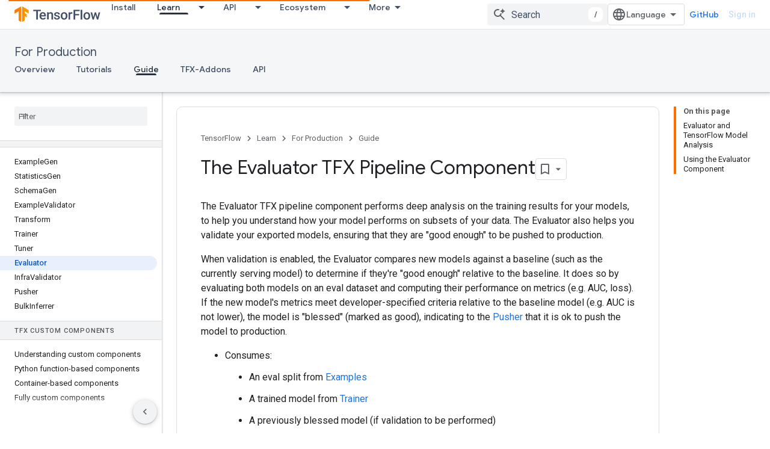

--- FILE ---
content_type: text/html; charset=utf-8
request_url: https://www.tensorflow.org/tfx/guide/evaluator?authuser=0
body_size: 25051
content:









<!doctype html>
<html 
      lang="en"
      dir="ltr">
  <head>
    <meta name="google-signin-client-id" content="157101835696-ooapojlodmuabs2do2vuhhnf90bccmoi.apps.googleusercontent.com"><meta name="google-signin-scope"
          content="profile email https://www.googleapis.com/auth/developerprofiles https://www.googleapis.com/auth/developerprofiles.award https://www.googleapis.com/auth/devprofiles.full_control.firstparty"><meta property="og:site_name" content="TensorFlow">
    <meta property="og:type" content="website"><meta name="theme-color" content="#ff6f00"><meta charset="utf-8">
    <meta content="IE=Edge" http-equiv="X-UA-Compatible">
    <meta name="viewport" content="width=device-width, initial-scale=1">
    

    <link rel="manifest" href="/_pwa/tensorflow/manifest.json"
          crossorigin="use-credentials">
    <link rel="preconnect" href="//www.gstatic.com" crossorigin>
    <link rel="preconnect" href="//fonts.gstatic.com" crossorigin>
    <link rel="preconnect" href="//fonts.googleapis.com" crossorigin>
    <link rel="preconnect" href="//apis.google.com" crossorigin>
    <link rel="preconnect" href="//www.google-analytics.com" crossorigin><link rel="stylesheet" href="//fonts.googleapis.com/css?family=Google+Sans:400,500|Roboto:400,400italic,500,500italic,700,700italic|Roboto+Mono:400,500,700&display=swap">
      <link rel="stylesheet"
            href="//fonts.googleapis.com/css2?family=Material+Icons&family=Material+Symbols+Outlined&display=block"><link rel="stylesheet" href="https://www.gstatic.com/devrel-devsite/prod/v5ecaab6967af5bdfffc1b93fe7d0ad58c271bf9f563243cec25f323a110134f0/tensorflow/css/app.css">
      <link rel="shortcut icon" href="https://www.gstatic.com/devrel-devsite/prod/v5ecaab6967af5bdfffc1b93fe7d0ad58c271bf9f563243cec25f323a110134f0/tensorflow/images/favicon.png">
    <link rel="apple-touch-icon" href="https://www.gstatic.com/devrel-devsite/prod/v5ecaab6967af5bdfffc1b93fe7d0ad58c271bf9f563243cec25f323a110134f0/tensorflow/images/apple-touch-icon-180x180.png"><link rel="canonical" href="https://www.tensorflow.org/tfx/guide/evaluator"><link rel="search" type="application/opensearchdescription+xml"
            title="TensorFlow" href="https://www.tensorflow.org/s/opensearch.xml?authuser=0">
      <link rel="alternate" hreflang="en"
          href="https://www.tensorflow.org/tfx/guide/evaluator" /><link rel="alternate" hreflang="x-default" href="https://www.tensorflow.org/tfx/guide/evaluator" /><link rel="alternate" hreflang="ar"
          href="https://www.tensorflow.org/tfx/guide/evaluator?hl=ar" /><link rel="alternate" hreflang="bn"
          href="https://www.tensorflow.org/tfx/guide/evaluator?hl=bn" /><link rel="alternate" hreflang="fa"
          href="https://www.tensorflow.org/tfx/guide/evaluator?hl=fa" /><link rel="alternate" hreflang="fr"
          href="https://www.tensorflow.org/tfx/guide/evaluator?hl=fr" /><link rel="alternate" hreflang="he"
          href="https://www.tensorflow.org/tfx/guide/evaluator?hl=he" /><link rel="alternate" hreflang="hi"
          href="https://www.tensorflow.org/tfx/guide/evaluator?hl=hi" /><link rel="alternate" hreflang="id"
          href="https://www.tensorflow.org/tfx/guide/evaluator?hl=id" /><link rel="alternate" hreflang="it"
          href="https://www.tensorflow.org/tfx/guide/evaluator?hl=it" /><link rel="alternate" hreflang="ja"
          href="https://www.tensorflow.org/tfx/guide/evaluator?hl=ja" /><link rel="alternate" hreflang="ko"
          href="https://www.tensorflow.org/tfx/guide/evaluator?hl=ko" /><link rel="alternate" hreflang="pl"
          href="https://www.tensorflow.org/tfx/guide/evaluator?hl=pl" /><link rel="alternate" hreflang="pt-BR"
          href="https://www.tensorflow.org/tfx/guide/evaluator?hl=pt-br" /><link rel="alternate" hreflang="pt"
          href="https://www.tensorflow.org/tfx/guide/evaluator?hl=pt" /><link rel="alternate" hreflang="ru"
          href="https://www.tensorflow.org/tfx/guide/evaluator?hl=ru" /><link rel="alternate" hreflang="es"
          href="https://www.tensorflow.org/tfx/guide/evaluator?hl=es" /><link rel="alternate" hreflang="es-419"
          href="https://www.tensorflow.org/tfx/guide/evaluator?hl=es-419" /><link rel="alternate" hreflang="th"
          href="https://www.tensorflow.org/tfx/guide/evaluator?hl=th" /><link rel="alternate" hreflang="tr"
          href="https://www.tensorflow.org/tfx/guide/evaluator?hl=tr" /><link rel="alternate" hreflang="vi"
          href="https://www.tensorflow.org/tfx/guide/evaluator?hl=vi" /><title>The Evaluator TFX Pipeline Component &nbsp;|&nbsp; TensorFlow</title>

<meta property="og:title" content="The Evaluator TFX Pipeline Component &nbsp;|&nbsp; TensorFlow"><meta property="og:url" content="https://www.tensorflow.org/tfx/guide/evaluator"><meta property="og:image" content="https://www.tensorflow.org/static/site-assets/images/project-logos/tensorflow-extended-tfx-logo-social.png?authuser=0">
  <meta property="og:image:width" content="1200">
  <meta property="og:image:height" content="675"><meta property="og:locale" content="en"><meta name="twitter:card" content="summary_large_image"><script type="application/ld+json">
  {
    "@context": "https://schema.org",
    "@type": "Article",
    
    "headline": "The Evaluator TFX Pipeline Component"
  }
</script><script type="application/ld+json">
  {
    "@context": "https://schema.org",
    "@type": "BreadcrumbList",
    "itemListElement": [{
      "@type": "ListItem",
      "position": 1,
      "name": "For Production",
      "item": "https://www.tensorflow.org/tfx"
    },{
      "@type": "ListItem",
      "position": 2,
      "name": "The Evaluator TFX Pipeline Component",
      "item": "https://www.tensorflow.org/tfx/guide/evaluator"
    }]
  }
  </script>
  

  

  


    
      <link rel="stylesheet" href="/extras.css"></head>
  <body class="color-scheme--light"
        template="page"
        theme="tensorflow-theme"
        type="article"
        
        
        
        layout="docs"
        
        
        
        
        
        display-toc
        pending>
  
    <devsite-progress type="indeterminate" id="app-progress"></devsite-progress>
  
  
    <a href="#main-content" class="skip-link button">
      
      Skip to main content
    </a>
    <section class="devsite-wrapper">
      <devsite-cookie-notification-bar></devsite-cookie-notification-bar><devsite-header role="banner">
  
    





















<div class="devsite-header--inner" data-nosnippet>
  <div class="devsite-top-logo-row-wrapper-wrapper">
    <div class="devsite-top-logo-row-wrapper">
      <div class="devsite-top-logo-row">
        <button type="button" id="devsite-hamburger-menu"
          class="devsite-header-icon-button button-flat material-icons gc-analytics-event"
          data-category="Site-Wide Custom Events"
          data-label="Navigation menu button"
          visually-hidden
          aria-label="Open menu">
        </button>
        
<div class="devsite-product-name-wrapper">

  <a href="/" class="devsite-site-logo-link gc-analytics-event"
   data-category="Site-Wide Custom Events" data-label="Site logo" track-type="globalNav"
   track-name="tensorFlow" track-metadata-position="nav"
   track-metadata-eventDetail="nav">
  
  <picture>
    
    <img src="https://www.gstatic.com/devrel-devsite/prod/v5ecaab6967af5bdfffc1b93fe7d0ad58c271bf9f563243cec25f323a110134f0/tensorflow/images/lockup.svg" class="devsite-site-logo" alt="TensorFlow">
  </picture>
  
</a>



  
  
  <span class="devsite-product-name">
    <ul class="devsite-breadcrumb-list"
  >
  
  <li class="devsite-breadcrumb-item
             ">
    
    
    
      
      
    
  </li>
  
</ul>
  </span>

</div>
        <div class="devsite-top-logo-row-middle">
          <div class="devsite-header-upper-tabs">
            
              
              
  <devsite-tabs class="upper-tabs">

    <nav class="devsite-tabs-wrapper" aria-label="Upper tabs">
      
        
          <tab  >
            
    <a href="https://www.tensorflow.org/install?authuser=0"
    class="devsite-tabs-content gc-analytics-event "
      track-metadata-eventdetail="https://www.tensorflow.org/install?authuser=0"
    
       track-type="nav"
       track-metadata-position="nav - install"
       track-metadata-module="primary nav"
       
       
         
           data-category="Site-Wide Custom Events"
         
           data-label="Tab: Install"
         
           track-name="install"
         
       >
    Install
  
    </a>
    
  
          </tab>
        
      
        
          <tab class="devsite-dropdown
    
    devsite-active
    
    ">
  
    <a href="https://www.tensorflow.org/learn?authuser=0"
    class="devsite-tabs-content gc-analytics-event "
      track-metadata-eventdetail="https://www.tensorflow.org/learn?authuser=0"
    
       track-type="nav"
       track-metadata-position="nav - learn"
       track-metadata-module="primary nav"
       aria-label="Learn, selected" 
       
         
           data-category="Site-Wide Custom Events"
         
           data-label="Tab: Learn"
         
           track-name="learn"
         
       >
    Learn
  
    </a>
    
      <button
         aria-haspopup="menu"
         aria-expanded="false"
         aria-label="Dropdown menu for Learn"
         track-type="nav"
         track-metadata-eventdetail="https://www.tensorflow.org/learn?authuser=0"
         track-metadata-position="nav - learn"
         track-metadata-module="primary nav"
         
          
            data-category="Site-Wide Custom Events"
          
            data-label="Tab: Learn"
          
            track-name="learn"
          
        
         class="devsite-tabs-dropdown-toggle devsite-icon devsite-icon-arrow-drop-down"></button>
    
  
  <div class="devsite-tabs-dropdown" role="menu" aria-label="submenu" hidden>
    
    <div class="devsite-tabs-dropdown-content">
      
        <div class="devsite-tabs-dropdown-column
                    tfo-menu-column-learn">
          
            <ul class="devsite-tabs-dropdown-section
                       ">
              
              
              
                <li class="devsite-nav-item">
                  <a href="https://www.tensorflow.org/learn?authuser=0"
                    
                     track-type="nav"
                     track-metadata-eventdetail="https://www.tensorflow.org/learn?authuser=0"
                     track-metadata-position="nav - learn"
                     track-metadata-module="tertiary nav"
                     
                     tooltip
                  >
                    
                    <div class="devsite-nav-item-title">
                      Introduction
                    </div>
                    
                    <div class="devsite-nav-item-description">
                      New to TensorFlow?
                    </div>
                    
                  </a>
                </li>
              
                <li class="devsite-nav-item">
                  <a href="https://www.tensorflow.org/tutorials?authuser=0"
                    
                     track-type="nav"
                     track-metadata-eventdetail="https://www.tensorflow.org/tutorials?authuser=0"
                     track-metadata-position="nav - learn"
                     track-metadata-module="tertiary nav"
                     
                     tooltip
                  >
                    
                    <div class="devsite-nav-item-title">
                      Tutorials
                    </div>
                    
                    <div class="devsite-nav-item-description">
                      Learn how to use TensorFlow with end-to-end examples
                    </div>
                    
                  </a>
                </li>
              
                <li class="devsite-nav-item">
                  <a href="https://www.tensorflow.org/guide?authuser=0"
                    
                     track-type="nav"
                     track-metadata-eventdetail="https://www.tensorflow.org/guide?authuser=0"
                     track-metadata-position="nav - learn"
                     track-metadata-module="tertiary nav"
                     
                     tooltip
                  >
                    
                    <div class="devsite-nav-item-title">
                      Guide
                    </div>
                    
                    <div class="devsite-nav-item-description">
                      Learn framework concepts and components
                    </div>
                    
                  </a>
                </li>
              
                <li class="devsite-nav-item">
                  <a href="https://www.tensorflow.org/resources/learn-ml?authuser=0"
                    
                     track-type="nav"
                     track-metadata-eventdetail="https://www.tensorflow.org/resources/learn-ml?authuser=0"
                     track-metadata-position="nav - learn"
                     track-metadata-module="tertiary nav"
                     
                     tooltip
                  >
                    
                    <div class="devsite-nav-item-title">
                      Learn ML
                    </div>
                    
                    <div class="devsite-nav-item-description">
                      Educational resources to master your path with TensorFlow
                    </div>
                    
                  </a>
                </li>
              
            </ul>
          
        </div>
      
    </div>
  </div>
</tab>
        
      
        
          <tab class="devsite-dropdown
    
    
    
    ">
  
    <a href="https://www.tensorflow.org/api?authuser=0"
    class="devsite-tabs-content gc-analytics-event "
      track-metadata-eventdetail="https://www.tensorflow.org/api?authuser=0"
    
       track-type="nav"
       track-metadata-position="nav - api"
       track-metadata-module="primary nav"
       
       
         
           data-category="Site-Wide Custom Events"
         
           data-label="Tab: API"
         
           track-name="api"
         
       >
    API
  
    </a>
    
      <button
         aria-haspopup="menu"
         aria-expanded="false"
         aria-label="Dropdown menu for API"
         track-type="nav"
         track-metadata-eventdetail="https://www.tensorflow.org/api?authuser=0"
         track-metadata-position="nav - api"
         track-metadata-module="primary nav"
         
          
            data-category="Site-Wide Custom Events"
          
            data-label="Tab: API"
          
            track-name="api"
          
        
         class="devsite-tabs-dropdown-toggle devsite-icon devsite-icon-arrow-drop-down"></button>
    
  
  <div class="devsite-tabs-dropdown" role="menu" aria-label="submenu" hidden>
    
    <div class="devsite-tabs-dropdown-content">
      
        <div class="devsite-tabs-dropdown-column
                    ">
          
            <ul class="devsite-tabs-dropdown-section
                       ">
              
              
              
                <li class="devsite-nav-item">
                  <a href="https://www.tensorflow.org/api/stable?authuser=0"
                    
                     track-type="nav"
                     track-metadata-eventdetail="https://www.tensorflow.org/api/stable?authuser=0"
                     track-metadata-position="nav - api"
                     track-metadata-module="tertiary nav"
                     
                     tooltip
                  >
                    
                    <div class="devsite-nav-item-title">
                      TensorFlow (v2.16.1)
                    </div>
                    
                  </a>
                </li>
              
                <li class="devsite-nav-item">
                  <a href="https://www.tensorflow.org/versions?authuser=0"
                    
                     track-type="nav"
                     track-metadata-eventdetail="https://www.tensorflow.org/versions?authuser=0"
                     track-metadata-position="nav - api"
                     track-metadata-module="tertiary nav"
                     
                     tooltip
                  >
                    
                    <div class="devsite-nav-item-title">
                      Versions…
                    </div>
                    
                  </a>
                </li>
              
            </ul>
          
        </div>
      
        <div class="devsite-tabs-dropdown-column
                    ">
          
            <ul class="devsite-tabs-dropdown-section
                       ">
              
              
              
                <li class="devsite-nav-item">
                  <a href="https://js.tensorflow.org/api/latest/?authuser=0"
                    
                     track-type="nav"
                     track-metadata-eventdetail="https://js.tensorflow.org/api/latest/?authuser=0"
                     track-metadata-position="nav - api"
                     track-metadata-module="tertiary nav"
                     
                     tooltip
                  >
                    
                    <div class="devsite-nav-item-title">
                      TensorFlow.js
                    </div>
                    
                  </a>
                </li>
              
                <li class="devsite-nav-item">
                  <a href="https://www.tensorflow.org/lite/api_docs?authuser=0"
                    
                     track-type="nav"
                     track-metadata-eventdetail="https://www.tensorflow.org/lite/api_docs?authuser=0"
                     track-metadata-position="nav - api"
                     track-metadata-module="tertiary nav"
                     
                     tooltip
                  >
                    
                    <div class="devsite-nav-item-title">
                      TensorFlow Lite
                    </div>
                    
                  </a>
                </li>
              
                <li class="devsite-nav-item">
                  <a href="https://www.tensorflow.org/tfx/api_docs?authuser=0"
                    
                     track-type="nav"
                     track-metadata-eventdetail="https://www.tensorflow.org/tfx/api_docs?authuser=0"
                     track-metadata-position="nav - api"
                     track-metadata-module="tertiary nav"
                     
                     tooltip
                  >
                    
                    <div class="devsite-nav-item-title">
                      TFX
                    </div>
                    
                  </a>
                </li>
              
            </ul>
          
        </div>
      
    </div>
  </div>
</tab>
        
      
        
          <tab class="devsite-dropdown
    
    
    
    ">
  
    <a href="https://www.tensorflow.org/resources/models-datasets?authuser=0"
    class="devsite-tabs-content gc-analytics-event "
      track-metadata-eventdetail="https://www.tensorflow.org/resources/models-datasets?authuser=0"
    
       track-type="nav"
       track-metadata-position="nav - ecosystem"
       track-metadata-module="primary nav"
       
       
         
           data-category="Site-Wide Custom Events"
         
           data-label="Tab: Ecosystem"
         
           track-name="ecosystem"
         
       >
    Ecosystem
  
    </a>
    
      <button
         aria-haspopup="menu"
         aria-expanded="false"
         aria-label="Dropdown menu for Ecosystem"
         track-type="nav"
         track-metadata-eventdetail="https://www.tensorflow.org/resources/models-datasets?authuser=0"
         track-metadata-position="nav - ecosystem"
         track-metadata-module="primary nav"
         
          
            data-category="Site-Wide Custom Events"
          
            data-label="Tab: Ecosystem"
          
            track-name="ecosystem"
          
        
         class="devsite-tabs-dropdown-toggle devsite-icon devsite-icon-arrow-drop-down"></button>
    
  
  <div class="devsite-tabs-dropdown" role="menu" aria-label="submenu" hidden>
    
    <div class="devsite-tabs-dropdown-content">
      
        <div class="devsite-tabs-dropdown-column
                    ">
          
            <ul class="devsite-tabs-dropdown-section
                       ">
              
                <li class="devsite-nav-title" role="heading" tooltip>LIBRARIES</li>
              
              
              
                <li class="devsite-nav-item">
                  <a href="https://www.tensorflow.org/js?authuser=0"
                    
                     track-type="nav"
                     track-metadata-eventdetail="https://www.tensorflow.org/js?authuser=0"
                     track-metadata-position="nav - ecosystem"
                     track-metadata-module="tertiary nav"
                     
                       track-metadata-module_headline="libraries"
                     
                     tooltip
                  >
                    
                    <div class="devsite-nav-item-title">
                      TensorFlow.js
                    </div>
                    
                    <div class="devsite-nav-item-description">
                      Develop web ML applications in JavaScript
                    </div>
                    
                  </a>
                </li>
              
                <li class="devsite-nav-item">
                  <a href="https://www.tensorflow.org/lite?authuser=0"
                    
                     track-type="nav"
                     track-metadata-eventdetail="https://www.tensorflow.org/lite?authuser=0"
                     track-metadata-position="nav - ecosystem"
                     track-metadata-module="tertiary nav"
                     
                       track-metadata-module_headline="libraries"
                     
                     tooltip
                  >
                    
                    <div class="devsite-nav-item-title">
                      TensorFlow Lite
                    </div>
                    
                    <div class="devsite-nav-item-description">
                      Deploy ML on mobile, microcontrollers and other edge devices
                    </div>
                    
                  </a>
                </li>
              
                <li class="devsite-nav-item">
                  <a href="https://www.tensorflow.org/tfx?authuser=0"
                    
                     track-type="nav"
                     track-metadata-eventdetail="https://www.tensorflow.org/tfx?authuser=0"
                     track-metadata-position="nav - ecosystem"
                     track-metadata-module="tertiary nav"
                     
                       track-metadata-module_headline="libraries"
                     
                     tooltip
                  >
                    
                    <div class="devsite-nav-item-title">
                      TFX
                    </div>
                    
                    <div class="devsite-nav-item-description">
                      Build production ML pipelines
                    </div>
                    
                  </a>
                </li>
              
                <li class="devsite-nav-item">
                  <a href="https://www.tensorflow.org/resources/libraries-extensions?authuser=0"
                    
                     track-type="nav"
                     track-metadata-eventdetail="https://www.tensorflow.org/resources/libraries-extensions?authuser=0"
                     track-metadata-position="nav - ecosystem"
                     track-metadata-module="tertiary nav"
                     
                       track-metadata-module_headline="libraries"
                     
                     tooltip
                  >
                    
                    <div class="devsite-nav-item-title">
                      All libraries
                    </div>
                    
                    <div class="devsite-nav-item-description">
                      Create advanced models and extend TensorFlow
                    </div>
                    
                  </a>
                </li>
              
            </ul>
          
        </div>
      
        <div class="devsite-tabs-dropdown-column
                    ">
          
            <ul class="devsite-tabs-dropdown-section
                       ">
              
                <li class="devsite-nav-title" role="heading" tooltip>RESOURCES</li>
              
              
              
                <li class="devsite-nav-item">
                  <a href="https://www.tensorflow.org/resources/models-datasets?authuser=0"
                    
                     track-type="nav"
                     track-metadata-eventdetail="https://www.tensorflow.org/resources/models-datasets?authuser=0"
                     track-metadata-position="nav - ecosystem"
                     track-metadata-module="tertiary nav"
                     
                       track-metadata-module_headline="resources"
                     
                     tooltip
                  >
                    
                    <div class="devsite-nav-item-title">
                      Models & datasets
                    </div>
                    
                    <div class="devsite-nav-item-description">
                      Pre-trained models and datasets built by Google and the community
                    </div>
                    
                  </a>
                </li>
              
                <li class="devsite-nav-item">
                  <a href="https://www.tensorflow.org/resources/tools?authuser=0"
                    
                     track-type="nav"
                     track-metadata-eventdetail="https://www.tensorflow.org/resources/tools?authuser=0"
                     track-metadata-position="nav - ecosystem"
                     track-metadata-module="tertiary nav"
                     
                       track-metadata-module_headline="resources"
                     
                     tooltip
                  >
                    
                    <div class="devsite-nav-item-title">
                      Tools
                    </div>
                    
                    <div class="devsite-nav-item-description">
                      Tools to support and accelerate TensorFlow workflows
                    </div>
                    
                  </a>
                </li>
              
                <li class="devsite-nav-item">
                  <a href="https://www.tensorflow.org/responsible_ai?authuser=0"
                    
                     track-type="nav"
                     track-metadata-eventdetail="https://www.tensorflow.org/responsible_ai?authuser=0"
                     track-metadata-position="nav - ecosystem"
                     track-metadata-module="tertiary nav"
                     
                       track-metadata-module_headline="resources"
                     
                     tooltip
                  >
                    
                    <div class="devsite-nav-item-title">
                      Responsible AI
                    </div>
                    
                    <div class="devsite-nav-item-description">
                      Resources for every stage of the ML workflow
                    </div>
                    
                  </a>
                </li>
              
                <li class="devsite-nav-item">
                  <a href="https://www.tensorflow.org/resources/recommendation-systems?authuser=0"
                    
                     track-type="nav"
                     track-metadata-eventdetail="https://www.tensorflow.org/resources/recommendation-systems?authuser=0"
                     track-metadata-position="nav - ecosystem"
                     track-metadata-module="tertiary nav"
                     
                       track-metadata-module_headline="resources"
                     
                     tooltip
                  >
                    
                    <div class="devsite-nav-item-title">
                      Recommendation systems
                    </div>
                    
                    <div class="devsite-nav-item-description">
                      Build recommendation systems with open source tools
                    </div>
                    
                  </a>
                </li>
              
            </ul>
          
        </div>
      
    </div>
  </div>
</tab>
        
      
        
          <tab class="devsite-dropdown
    
    
    
    ">
  
    <a href="https://www.tensorflow.org/community?authuser=0"
    class="devsite-tabs-content gc-analytics-event "
      track-metadata-eventdetail="https://www.tensorflow.org/community?authuser=0"
    
       track-type="nav"
       track-metadata-position="nav - community"
       track-metadata-module="primary nav"
       
       
         
           data-category="Site-Wide Custom Events"
         
           data-label="Tab: Community"
         
           track-name="community"
         
       >
    Community
  
    </a>
    
      <button
         aria-haspopup="menu"
         aria-expanded="false"
         aria-label="Dropdown menu for Community"
         track-type="nav"
         track-metadata-eventdetail="https://www.tensorflow.org/community?authuser=0"
         track-metadata-position="nav - community"
         track-metadata-module="primary nav"
         
          
            data-category="Site-Wide Custom Events"
          
            data-label="Tab: Community"
          
            track-name="community"
          
        
         class="devsite-tabs-dropdown-toggle devsite-icon devsite-icon-arrow-drop-down"></button>
    
  
  <div class="devsite-tabs-dropdown" role="menu" aria-label="submenu" hidden>
    
    <div class="devsite-tabs-dropdown-content">
      
        <div class="devsite-tabs-dropdown-column
                    ">
          
            <ul class="devsite-tabs-dropdown-section
                       ">
              
              
              
                <li class="devsite-nav-item">
                  <a href="https://www.tensorflow.org/community/groups?authuser=0"
                    
                     track-type="nav"
                     track-metadata-eventdetail="https://www.tensorflow.org/community/groups?authuser=0"
                     track-metadata-position="nav - community"
                     track-metadata-module="tertiary nav"
                     
                     tooltip
                  >
                    
                    <div class="devsite-nav-item-title">
                      Groups
                    </div>
                    
                    <div class="devsite-nav-item-description">
                      User groups, interest groups and mailing lists
                    </div>
                    
                  </a>
                </li>
              
                <li class="devsite-nav-item">
                  <a href="https://www.tensorflow.org/community/contribute?authuser=0"
                    
                     track-type="nav"
                     track-metadata-eventdetail="https://www.tensorflow.org/community/contribute?authuser=0"
                     track-metadata-position="nav - community"
                     track-metadata-module="tertiary nav"
                     
                     tooltip
                  >
                    
                    <div class="devsite-nav-item-title">
                      Contribute
                    </div>
                    
                    <div class="devsite-nav-item-description">
                      Guide for contributing to code and documentation
                    </div>
                    
                  </a>
                </li>
              
                <li class="devsite-nav-item">
                  <a href="https://blog.tensorflow.org/?authuser=0"
                    
                     track-type="nav"
                     track-metadata-eventdetail="https://blog.tensorflow.org/?authuser=0"
                     track-metadata-position="nav - community"
                     track-metadata-module="tertiary nav"
                     
                     tooltip
                  >
                    
                    <div class="devsite-nav-item-title">
                      Blog
                    </div>
                    
                    <div class="devsite-nav-item-description">
                      Stay up to date with all things TensorFlow
                    </div>
                    
                  </a>
                </li>
              
                <li class="devsite-nav-item">
                  <a href="https://discuss.tensorflow.org?authuser=0"
                    
                     track-type="nav"
                     track-metadata-eventdetail="https://discuss.tensorflow.org?authuser=0"
                     track-metadata-position="nav - community"
                     track-metadata-module="tertiary nav"
                     
                     tooltip
                  >
                    
                    <div class="devsite-nav-item-title">
                      Forum
                    </div>
                    
                    <div class="devsite-nav-item-description">
                      Discussion platform for the TensorFlow community
                    </div>
                    
                  </a>
                </li>
              
            </ul>
          
        </div>
      
    </div>
  </div>
</tab>
        
      
        
          <tab class="devsite-dropdown
    
    
    
    ">
  
    <a href="https://www.tensorflow.org/about?authuser=0"
    class="devsite-tabs-content gc-analytics-event "
      track-metadata-eventdetail="https://www.tensorflow.org/about?authuser=0"
    
       track-type="nav"
       track-metadata-position="nav - why tensorflow"
       track-metadata-module="primary nav"
       
       
         
           data-category="Site-Wide Custom Events"
         
           data-label="Tab: Why TensorFlow"
         
           track-name="why tensorflow"
         
       >
    Why TensorFlow
  
    </a>
    
      <button
         aria-haspopup="menu"
         aria-expanded="false"
         aria-label="Dropdown menu for Why TensorFlow"
         track-type="nav"
         track-metadata-eventdetail="https://www.tensorflow.org/about?authuser=0"
         track-metadata-position="nav - why tensorflow"
         track-metadata-module="primary nav"
         
          
            data-category="Site-Wide Custom Events"
          
            data-label="Tab: Why TensorFlow"
          
            track-name="why tensorflow"
          
        
         class="devsite-tabs-dropdown-toggle devsite-icon devsite-icon-arrow-drop-down"></button>
    
  
  <div class="devsite-tabs-dropdown" role="menu" aria-label="submenu" hidden>
    
    <div class="devsite-tabs-dropdown-content">
      
        <div class="devsite-tabs-dropdown-column
                    ">
          
            <ul class="devsite-tabs-dropdown-section
                       ">
              
              
              
                <li class="devsite-nav-item">
                  <a href="https://www.tensorflow.org/about?authuser=0"
                    
                     track-type="nav"
                     track-metadata-eventdetail="https://www.tensorflow.org/about?authuser=0"
                     track-metadata-position="nav - why tensorflow"
                     track-metadata-module="tertiary nav"
                     
                     tooltip
                  >
                    
                    <div class="devsite-nav-item-title">
                      About
                    </div>
                    
                  </a>
                </li>
              
                <li class="devsite-nav-item">
                  <a href="https://www.tensorflow.org/about/case-studies?authuser=0"
                    
                     track-type="nav"
                     track-metadata-eventdetail="https://www.tensorflow.org/about/case-studies?authuser=0"
                     track-metadata-position="nav - why tensorflow"
                     track-metadata-module="tertiary nav"
                     
                     tooltip
                  >
                    
                    <div class="devsite-nav-item-title">
                      Case studies
                    </div>
                    
                  </a>
                </li>
              
            </ul>
          
        </div>
      
    </div>
  </div>
</tab>
        
      
    </nav>

  </devsite-tabs>

            
           </div>
          
<devsite-search
    enable-signin
    enable-search
    enable-suggestions
      enable-query-completion
    
    enable-search-summaries
    project-name="TFX"
    tenant-name="TensorFlow"
    
    
    
    
    
    >
  <form class="devsite-search-form" action="https://www.tensorflow.org/s/results?authuser=0" method="GET">
    <div class="devsite-search-container">
      <button type="button"
              search-open
              class="devsite-search-button devsite-header-icon-button button-flat material-icons"
              
              aria-label="Open search"></button>
      <div class="devsite-searchbox">
        <input
          aria-activedescendant=""
          aria-autocomplete="list"
          
          aria-label="Search"
          aria-expanded="false"
          aria-haspopup="listbox"
          autocomplete="off"
          class="devsite-search-field devsite-search-query"
          name="q"
          
          placeholder="Search"
          role="combobox"
          type="text"
          value=""
          >
          <div class="devsite-search-image material-icons" aria-hidden="true">
            
              <svg class="devsite-search-ai-image" width="24" height="24" viewBox="0 0 24 24" fill="none" xmlns="http://www.w3.org/2000/svg">
                  <g clip-path="url(#clip0_6641_386)">
                    <path d="M19.6 21L13.3 14.7C12.8 15.1 12.225 15.4167 11.575 15.65C10.925 15.8833 10.2333 16 9.5 16C7.68333 16 6.14167 15.375 4.875 14.125C3.625 12.8583 3 11.3167 3 9.5C3 7.68333 3.625 6.15 4.875 4.9C6.14167 3.63333 7.68333 3 9.5 3C10.0167 3 10.5167 3.05833 11 3.175C11.4833 3.275 11.9417 3.43333 12.375 3.65L10.825 5.2C10.6083 5.13333 10.3917 5.08333 10.175 5.05C9.95833 5.01667 9.73333 5 9.5 5C8.25 5 7.18333 5.44167 6.3 6.325C5.43333 7.19167 5 8.25 5 9.5C5 10.75 5.43333 11.8167 6.3 12.7C7.18333 13.5667 8.25 14 9.5 14C10.6667 14 11.6667 13.625 12.5 12.875C13.35 12.1083 13.8417 11.15 13.975 10H15.975C15.925 10.6333 15.7833 11.2333 15.55 11.8C15.3333 12.3667 15.05 12.8667 14.7 13.3L21 19.6L19.6 21ZM17.5 12C17.5 10.4667 16.9667 9.16667 15.9 8.1C14.8333 7.03333 13.5333 6.5 12 6.5C13.5333 6.5 14.8333 5.96667 15.9 4.9C16.9667 3.83333 17.5 2.53333 17.5 0.999999C17.5 2.53333 18.0333 3.83333 19.1 4.9C20.1667 5.96667 21.4667 6.5 23 6.5C21.4667 6.5 20.1667 7.03333 19.1 8.1C18.0333 9.16667 17.5 10.4667 17.5 12Z" fill="#5F6368"/>
                  </g>
                <defs>
                <clipPath id="clip0_6641_386">
                <rect width="24" height="24" fill="white"/>
                </clipPath>
                </defs>
              </svg>
            
          </div>
          <div class="devsite-search-shortcut-icon-container" aria-hidden="true">
            <kbd class="devsite-search-shortcut-icon">/</kbd>
          </div>
      </div>
    </div>
  </form>
  <button type="button"
          search-close
          class="devsite-search-button devsite-header-icon-button button-flat material-icons"
          
          aria-label="Close search"></button>
</devsite-search>

        </div>

        

          

          

          

          
<devsite-language-selector>
  <ul role="presentation">
    
    
    <li role="presentation">
      <a role="menuitem" lang="en"
        >English</a>
    </li>
    
    <li role="presentation">
      <a role="menuitem" lang="es"
        >Español</a>
    </li>
    
    <li role="presentation">
      <a role="menuitem" lang="es_419"
        >Español – América Latina</a>
    </li>
    
    <li role="presentation">
      <a role="menuitem" lang="fr"
        >Français</a>
    </li>
    
    <li role="presentation">
      <a role="menuitem" lang="id"
        >Indonesia</a>
    </li>
    
    <li role="presentation">
      <a role="menuitem" lang="it"
        >Italiano</a>
    </li>
    
    <li role="presentation">
      <a role="menuitem" lang="pl"
        >Polski</a>
    </li>
    
    <li role="presentation">
      <a role="menuitem" lang="pt"
        >Português</a>
    </li>
    
    <li role="presentation">
      <a role="menuitem" lang="pt_br"
        >Português – Brasil</a>
    </li>
    
    <li role="presentation">
      <a role="menuitem" lang="vi"
        >Tiếng Việt</a>
    </li>
    
    <li role="presentation">
      <a role="menuitem" lang="tr"
        >Türkçe</a>
    </li>
    
    <li role="presentation">
      <a role="menuitem" lang="ru"
        >Русский</a>
    </li>
    
    <li role="presentation">
      <a role="menuitem" lang="he"
        >עברית</a>
    </li>
    
    <li role="presentation">
      <a role="menuitem" lang="ar"
        >العربيّة</a>
    </li>
    
    <li role="presentation">
      <a role="menuitem" lang="fa"
        >فارسی</a>
    </li>
    
    <li role="presentation">
      <a role="menuitem" lang="hi"
        >हिंदी</a>
    </li>
    
    <li role="presentation">
      <a role="menuitem" lang="bn"
        >বাংলা</a>
    </li>
    
    <li role="presentation">
      <a role="menuitem" lang="th"
        >ภาษาไทย</a>
    </li>
    
    <li role="presentation">
      <a role="menuitem" lang="zh_cn"
        >中文 – 简体</a>
    </li>
    
    <li role="presentation">
      <a role="menuitem" lang="ja"
        >日本語</a>
    </li>
    
    <li role="presentation">
      <a role="menuitem" lang="ko"
        >한국어</a>
    </li>
    
  </ul>
</devsite-language-selector>


          
            <a class="devsite-header-link devsite-top-button button gc-analytics-event "
    href="//github.com/tensorflow"
    data-category="Site-Wide Custom Events"
    data-label="Site header link: GitHub"
    >
  GitHub
</a>
          

        

        
          <devsite-user 
                        
                        
                          enable-profiles
                        
                        
                        id="devsite-user">
            
              
              <span class="button devsite-top-button" aria-hidden="true" visually-hidden>Sign in</span>
            
          </devsite-user>
        
        
        
      </div>
    </div>
  </div>



  <div class="devsite-collapsible-section
    ">
    <div class="devsite-header-background">
      
        
          <div class="devsite-product-id-row"
           >
            <div class="devsite-product-description-row">
              
                
                <div class="devsite-product-id">
                  
                  
                  
                    <ul class="devsite-breadcrumb-list"
  >
  
  <li class="devsite-breadcrumb-item
             ">
    
    
    
      
        
  <a href="https://www.tensorflow.org/tfx?authuser=0"
      
        class="devsite-breadcrumb-link gc-analytics-event"
      
        data-category="Site-Wide Custom Events"
      
        data-label="Lower Header"
      
        data-value="1"
      
        track-type="globalNav"
      
        track-name="breadcrumb"
      
        track-metadata-position="1"
      
        track-metadata-eventdetail="TFX"
      
    >
    
          For Production
        
  </a>
  
      
    
  </li>
  
</ul>
                </div>
                
              
              
            </div>
            
          </div>
          
        
      
      
        <div class="devsite-doc-set-nav-row">
          
          
            
            
  <devsite-tabs class="lower-tabs">

    <nav class="devsite-tabs-wrapper" aria-label="Lower tabs">
      
        
          <tab  >
            
    <a href="https://www.tensorflow.org/tfx?authuser=0"
    class="devsite-tabs-content gc-analytics-event "
      track-metadata-eventdetail="https://www.tensorflow.org/tfx?authuser=0"
    
       track-type="nav"
       track-metadata-position="nav - overview"
       track-metadata-module="primary nav"
       
       
         
           data-category="Site-Wide Custom Events"
         
           data-label="Tab: Overview"
         
           track-name="overview"
         
       >
    Overview
  
    </a>
    
  
          </tab>
        
      
        
          <tab  >
            
    <a href="https://www.tensorflow.org/tfx/tutorials?authuser=0"
    class="devsite-tabs-content gc-analytics-event "
      track-metadata-eventdetail="https://www.tensorflow.org/tfx/tutorials?authuser=0"
    
       track-type="nav"
       track-metadata-position="nav - tutorials"
       track-metadata-module="primary nav"
       
       
         
           data-category="Site-Wide Custom Events"
         
           data-label="Tab: Tutorials"
         
           track-name="tutorials"
         
       >
    Tutorials
  
    </a>
    
  
          </tab>
        
      
        
          <tab  class="devsite-active">
            
    <a href="https://www.tensorflow.org/tfx/guide?authuser=0"
    class="devsite-tabs-content gc-analytics-event "
      track-metadata-eventdetail="https://www.tensorflow.org/tfx/guide?authuser=0"
    
       track-type="nav"
       track-metadata-position="nav - guide"
       track-metadata-module="primary nav"
       aria-label="Guide, selected" 
       
         
           data-category="Site-Wide Custom Events"
         
           data-label="Tab: Guide"
         
           track-name="guide"
         
       >
    Guide
  
    </a>
    
  
          </tab>
        
      
        
          <tab  >
            
    <a href="https://www.tensorflow.org/tfx/addons?authuser=0"
    class="devsite-tabs-content gc-analytics-event "
      track-metadata-eventdetail="https://www.tensorflow.org/tfx/addons?authuser=0"
    
       track-type="nav"
       track-metadata-position="nav - tfx-addons"
       track-metadata-module="primary nav"
       
       
         
           data-category="Site-Wide Custom Events"
         
           data-label="Tab: TFX-Addons"
         
           track-name="tfx-addons"
         
       >
    TFX-Addons
  
    </a>
    
  
          </tab>
        
      
        
          <tab  >
            
    <a href="https://www.tensorflow.org/tfx/api_overview?authuser=0"
    class="devsite-tabs-content gc-analytics-event "
      track-metadata-eventdetail="https://www.tensorflow.org/tfx/api_overview?authuser=0"
    
       track-type="nav"
       track-metadata-position="nav - api"
       track-metadata-module="primary nav"
       
       
         
           data-category="Site-Wide Custom Events"
         
           data-label="Tab: API"
         
           track-name="api"
         
       >
    API
  
    </a>
    
  
          </tab>
        
      
    </nav>

  </devsite-tabs>

          
          
        </div>
      
    </div>
  </div>

</div>



  

  
</devsite-header>
      <devsite-book-nav scrollbars >
        
          





















<div class="devsite-book-nav-filter"
     >
  <span class="filter-list-icon material-icons" aria-hidden="true"></span>
  <input type="text"
         placeholder="Filter"
         
         aria-label="Type to filter"
         role="searchbox">
  
  <span class="filter-clear-button hidden"
        data-title="Clear filter"
        aria-label="Clear filter"
        role="button"
        tabindex="0"></span>
</div>

<nav class="devsite-book-nav devsite-nav nocontent"
     aria-label="Side menu">
  <div class="devsite-mobile-header">
    <button type="button"
            id="devsite-close-nav"
            class="devsite-header-icon-button button-flat material-icons gc-analytics-event"
            data-category="Site-Wide Custom Events"
            data-label="Close navigation"
            aria-label="Close navigation">
    </button>
    <div class="devsite-product-name-wrapper">

  <a href="/" class="devsite-site-logo-link gc-analytics-event"
   data-category="Site-Wide Custom Events" data-label="Site logo" track-type="globalNav"
   track-name="tensorFlow" track-metadata-position="nav"
   track-metadata-eventDetail="nav">
  
  <picture>
    
    <img src="https://www.gstatic.com/devrel-devsite/prod/v5ecaab6967af5bdfffc1b93fe7d0ad58c271bf9f563243cec25f323a110134f0/tensorflow/images/lockup.svg" class="devsite-site-logo" alt="TensorFlow">
  </picture>
  
</a>


  
      <span class="devsite-product-name">
        
        
        <ul class="devsite-breadcrumb-list"
  >
  
  <li class="devsite-breadcrumb-item
             ">
    
    
    
      
      
    
  </li>
  
</ul>
      </span>
    

</div>
  </div>

  <div class="devsite-book-nav-wrapper">
    <div class="devsite-mobile-nav-top">
      
        <ul class="devsite-nav-list">
          
            <li class="devsite-nav-item">
              
  
  <a href="/install"
    
       class="devsite-nav-title gc-analytics-event
              
              "
    

    
      
        data-category="Site-Wide Custom Events"
      
        data-label="Tab: Install"
      
        track-name="install"
      
    
     data-category="Site-Wide Custom Events"
     data-label="Responsive Tab: Install"
     track-type="globalNav"
     track-metadata-eventDetail="globalMenu"
     track-metadata-position="nav">
  
    <span class="devsite-nav-text" tooltip >
      Install
   </span>
    
  
  </a>
  

  
              
            </li>
          
            <li class="devsite-nav-item">
              
  
  <a href="/learn"
    
       class="devsite-nav-title gc-analytics-event
              
              devsite-nav-active"
    

    
      
        data-category="Site-Wide Custom Events"
      
        data-label="Tab: Learn"
      
        track-name="learn"
      
    
     data-category="Site-Wide Custom Events"
     data-label="Responsive Tab: Learn"
     track-type="globalNav"
     track-metadata-eventDetail="globalMenu"
     track-metadata-position="nav">
  
    <span class="devsite-nav-text" tooltip >
      Learn
   </span>
    
  
  </a>
  

  
    <ul class="devsite-nav-responsive-tabs devsite-nav-has-menu
               ">
      
<li class="devsite-nav-item">

  
  <span
    
       class="devsite-nav-title"
       tooltip
    
    
      
        data-category="Site-Wide Custom Events"
      
        data-label="Tab: Learn"
      
        track-name="learn"
      
    >
  
    <span class="devsite-nav-text" tooltip menu="Learn">
      More
   </span>
    
    <span class="devsite-nav-icon material-icons" data-icon="forward"
          menu="Learn">
    </span>
    
  
  </span>
  

</li>

    </ul>
  
              
                <ul class="devsite-nav-responsive-tabs">
                  
                    
                    
                    
                    <li class="devsite-nav-item">
                      
  
  <a href="/tfx"
    
       class="devsite-nav-title gc-analytics-event
              
              "
    

    
      
        data-category="Site-Wide Custom Events"
      
        data-label="Tab: Overview"
      
        track-name="overview"
      
    
     data-category="Site-Wide Custom Events"
     data-label="Responsive Tab: Overview"
     track-type="globalNav"
     track-metadata-eventDetail="globalMenu"
     track-metadata-position="nav">
  
    <span class="devsite-nav-text" tooltip >
      Overview
   </span>
    
  
  </a>
  

  
                    </li>
                  
                    
                    
                    
                    <li class="devsite-nav-item">
                      
  
  <a href="/tfx/tutorials"
    
       class="devsite-nav-title gc-analytics-event
              
              "
    

    
      
        data-category="Site-Wide Custom Events"
      
        data-label="Tab: Tutorials"
      
        track-name="tutorials"
      
    
     data-category="Site-Wide Custom Events"
     data-label="Responsive Tab: Tutorials"
     track-type="globalNav"
     track-metadata-eventDetail="globalMenu"
     track-metadata-position="nav">
  
    <span class="devsite-nav-text" tooltip >
      Tutorials
   </span>
    
  
  </a>
  

  
                    </li>
                  
                    
                    
                    
                    <li class="devsite-nav-item">
                      
  
  <a href="/tfx/guide"
    
       class="devsite-nav-title gc-analytics-event
              
              devsite-nav-active"
    

    
      
        data-category="Site-Wide Custom Events"
      
        data-label="Tab: Guide"
      
        track-name="guide"
      
    
     data-category="Site-Wide Custom Events"
     data-label="Responsive Tab: Guide"
     track-type="globalNav"
     track-metadata-eventDetail="globalMenu"
     track-metadata-position="nav">
  
    <span class="devsite-nav-text" tooltip menu="_book">
      Guide
   </span>
    
  
  </a>
  

  
                    </li>
                  
                    
                    
                    
                    <li class="devsite-nav-item">
                      
  
  <a href="/tfx/addons"
    
       class="devsite-nav-title gc-analytics-event
              
              "
    

    
      
        data-category="Site-Wide Custom Events"
      
        data-label="Tab: TFX-Addons"
      
        track-name="tfx-addons"
      
    
     data-category="Site-Wide Custom Events"
     data-label="Responsive Tab: TFX-Addons"
     track-type="globalNav"
     track-metadata-eventDetail="globalMenu"
     track-metadata-position="nav">
  
    <span class="devsite-nav-text" tooltip >
      TFX-Addons
   </span>
    
  
  </a>
  

  
                    </li>
                  
                    
                    
                    
                    <li class="devsite-nav-item">
                      
  
  <a href="/tfx/api_overview"
    
       class="devsite-nav-title gc-analytics-event
              
              "
    

    
      
        data-category="Site-Wide Custom Events"
      
        data-label="Tab: API"
      
        track-name="api"
      
    
     data-category="Site-Wide Custom Events"
     data-label="Responsive Tab: API"
     track-type="globalNav"
     track-metadata-eventDetail="globalMenu"
     track-metadata-position="nav">
  
    <span class="devsite-nav-text" tooltip >
      API
   </span>
    
  
  </a>
  

  
                    </li>
                  
                </ul>
              
            </li>
          
            <li class="devsite-nav-item">
              
  
  <a href="/api"
    
       class="devsite-nav-title gc-analytics-event
              
              "
    

    
      
        data-category="Site-Wide Custom Events"
      
        data-label="Tab: API"
      
        track-name="api"
      
    
     data-category="Site-Wide Custom Events"
     data-label="Responsive Tab: API"
     track-type="globalNav"
     track-metadata-eventDetail="globalMenu"
     track-metadata-position="nav">
  
    <span class="devsite-nav-text" tooltip >
      API
   </span>
    
  
  </a>
  

  
    <ul class="devsite-nav-responsive-tabs devsite-nav-has-menu
               ">
      
<li class="devsite-nav-item">

  
  <span
    
       class="devsite-nav-title"
       tooltip
    
    
      
        data-category="Site-Wide Custom Events"
      
        data-label="Tab: API"
      
        track-name="api"
      
    >
  
    <span class="devsite-nav-text" tooltip menu="API">
      More
   </span>
    
    <span class="devsite-nav-icon material-icons" data-icon="forward"
          menu="API">
    </span>
    
  
  </span>
  

</li>

    </ul>
  
              
            </li>
          
            <li class="devsite-nav-item">
              
  
  <a href="/resources/models-datasets"
    
       class="devsite-nav-title gc-analytics-event
              
              "
    

    
      
        data-category="Site-Wide Custom Events"
      
        data-label="Tab: Ecosystem"
      
        track-name="ecosystem"
      
    
     data-category="Site-Wide Custom Events"
     data-label="Responsive Tab: Ecosystem"
     track-type="globalNav"
     track-metadata-eventDetail="globalMenu"
     track-metadata-position="nav">
  
    <span class="devsite-nav-text" tooltip >
      Ecosystem
   </span>
    
  
  </a>
  

  
    <ul class="devsite-nav-responsive-tabs devsite-nav-has-menu
               ">
      
<li class="devsite-nav-item">

  
  <span
    
       class="devsite-nav-title"
       tooltip
    
    
      
        data-category="Site-Wide Custom Events"
      
        data-label="Tab: Ecosystem"
      
        track-name="ecosystem"
      
    >
  
    <span class="devsite-nav-text" tooltip menu="Ecosystem">
      More
   </span>
    
    <span class="devsite-nav-icon material-icons" data-icon="forward"
          menu="Ecosystem">
    </span>
    
  
  </span>
  

</li>

    </ul>
  
              
            </li>
          
            <li class="devsite-nav-item">
              
  
  <a href="/community"
    
       class="devsite-nav-title gc-analytics-event
              
              "
    

    
      
        data-category="Site-Wide Custom Events"
      
        data-label="Tab: Community"
      
        track-name="community"
      
    
     data-category="Site-Wide Custom Events"
     data-label="Responsive Tab: Community"
     track-type="globalNav"
     track-metadata-eventDetail="globalMenu"
     track-metadata-position="nav">
  
    <span class="devsite-nav-text" tooltip >
      Community
   </span>
    
  
  </a>
  

  
    <ul class="devsite-nav-responsive-tabs devsite-nav-has-menu
               ">
      
<li class="devsite-nav-item">

  
  <span
    
       class="devsite-nav-title"
       tooltip
    
    
      
        data-category="Site-Wide Custom Events"
      
        data-label="Tab: Community"
      
        track-name="community"
      
    >
  
    <span class="devsite-nav-text" tooltip menu="Community">
      More
   </span>
    
    <span class="devsite-nav-icon material-icons" data-icon="forward"
          menu="Community">
    </span>
    
  
  </span>
  

</li>

    </ul>
  
              
            </li>
          
            <li class="devsite-nav-item">
              
  
  <a href="/about"
    
       class="devsite-nav-title gc-analytics-event
              
              "
    

    
      
        data-category="Site-Wide Custom Events"
      
        data-label="Tab: Why TensorFlow"
      
        track-name="why tensorflow"
      
    
     data-category="Site-Wide Custom Events"
     data-label="Responsive Tab: Why TensorFlow"
     track-type="globalNav"
     track-metadata-eventDetail="globalMenu"
     track-metadata-position="nav">
  
    <span class="devsite-nav-text" tooltip >
      Why TensorFlow
   </span>
    
  
  </a>
  

  
    <ul class="devsite-nav-responsive-tabs devsite-nav-has-menu
               ">
      
<li class="devsite-nav-item">

  
  <span
    
       class="devsite-nav-title"
       tooltip
    
    
      
        data-category="Site-Wide Custom Events"
      
        data-label="Tab: Why TensorFlow"
      
        track-name="why tensorflow"
      
    >
  
    <span class="devsite-nav-text" tooltip menu="Why TensorFlow">
      More
   </span>
    
    <span class="devsite-nav-icon material-icons" data-icon="forward"
          menu="Why TensorFlow">
    </span>
    
  
  </span>
  

</li>

    </ul>
  
              
            </li>
          
          
    
    
<li class="devsite-nav-item">

  
  <a href="//github.com/tensorflow"
    
       class="devsite-nav-title gc-analytics-event "
    

    
     data-category="Site-Wide Custom Events"
     data-label="Responsive Tab: GitHub"
     track-type="navMenu"
     track-metadata-eventDetail="globalMenu"
     track-metadata-position="nav">
  
    <span class="devsite-nav-text" tooltip >
      GitHub
   </span>
    
  
  </a>
  

</li>

  
          
        </ul>
      
    </div>
    
      <div class="devsite-mobile-nav-bottom">
        
          
          <ul class="devsite-nav-list" menu="_book">
            <li class="devsite-nav-item"><a href="/tfx/guide"
        class="devsite-nav-title gc-analytics-event"
        data-category="Site-Wide Custom Events"
        data-label="Book nav link, pathname: /tfx/guide"
        track-type="bookNav"
        track-name="click"
        track-metadata-eventdetail="/tfx/guide"
      ><span class="devsite-nav-text" tooltip>Guide</span></a></li>

  <li class="devsite-nav-item
           devsite-nav-divider
           devsite-nav-heading"><div class="devsite-nav-title devsite-nav-title-no-path">
        <span class="devsite-nav-text" tooltip>What&#39;s New</span>
      </div></li>

  <li class="devsite-nav-item"><a href="/tfx/addons"
        class="devsite-nav-title gc-analytics-event"
        data-category="Site-Wide Custom Events"
        data-label="Book nav link, pathname: /tfx/addons"
        track-type="bookNav"
        track-name="click"
        track-metadata-eventdetail="/tfx/addons"
      ><span class="devsite-nav-text" tooltip>TFX-Addons</span></a></li>

  <li class="devsite-nav-item"><a href="/tfx/guide/solutions"
        class="devsite-nav-title gc-analytics-event"
        data-category="Site-Wide Custom Events"
        data-label="Book nav link, pathname: /tfx/guide/solutions"
        track-type="bookNav"
        track-name="click"
        track-metadata-eventdetail="/tfx/guide/solutions"
      ><span class="devsite-nav-text" tooltip>TFX Cloud Solutions</span></a></li>

  <li class="devsite-nav-item"><a href="/tfx/guide/keras"
        class="devsite-nav-title gc-analytics-event"
        data-category="Site-Wide Custom Events"
        data-label="Book nav link, pathname: /tfx/guide/keras"
        track-type="bookNav"
        track-name="click"
        track-metadata-eventdetail="/tfx/guide/keras"
      ><span class="devsite-nav-text" tooltip>Using Keras with TFX</span></a></li>

  <li class="devsite-nav-item"><a href="/tfx/guide/non_tf"
        class="devsite-nav-title gc-analytics-event"
        data-category="Site-Wide Custom Events"
        data-label="Book nav link, pathname: /tfx/guide/non_tf"
        track-type="bookNav"
        track-name="click"
        track-metadata-eventdetail="/tfx/guide/non_tf"
      ><span class="devsite-nav-text" tooltip>Using Non-TensorFlow Frameworks in TFX</span></a></li>

  <li class="devsite-nav-item"><a href="/tfx/tutorials/tfx/tfx_for_mobile"
        class="devsite-nav-title gc-analytics-event"
        data-category="Site-Wide Custom Events"
        data-label="Book nav link, pathname: /tfx/tutorials/tfx/tfx_for_mobile"
        track-type="bookNav"
        track-name="click"
        track-metadata-eventdetail="/tfx/tutorials/tfx/tfx_for_mobile"
      ><span class="devsite-nav-text" tooltip>Mobile &amp; IoT: TFX for TensorFlow Lite</span></a></li>

  <li class="devsite-nav-item
           devsite-nav-divider
           devsite-nav-heading"><div class="devsite-nav-title devsite-nav-title-no-path">
        <span class="devsite-nav-text" tooltip>TFX Pipelines</span>
      </div></li>

  <li class="devsite-nav-item"><a href="/tfx/guide/understanding_tfx_pipelines"
        class="devsite-nav-title gc-analytics-event"
        data-category="Site-Wide Custom Events"
        data-label="Book nav link, pathname: /tfx/guide/understanding_tfx_pipelines"
        track-type="bookNav"
        track-name="click"
        track-metadata-eventdetail="/tfx/guide/understanding_tfx_pipelines"
      ><span class="devsite-nav-text" tooltip>Understanding TFX pipelines</span></a></li>

  <li class="devsite-nav-item"><a href="/tfx/guide/build_tfx_pipeline"
        class="devsite-nav-title gc-analytics-event"
        data-category="Site-Wide Custom Events"
        data-label="Book nav link, pathname: /tfx/guide/build_tfx_pipeline"
        track-type="bookNav"
        track-name="click"
        track-metadata-eventdetail="/tfx/guide/build_tfx_pipeline"
      ><span class="devsite-nav-text" tooltip>Building a TFX pipeline</span></a></li>

  <li class="devsite-nav-item"><a href="/tfx/guide/build_local_pipeline"
        class="devsite-nav-title gc-analytics-event"
        data-category="Site-Wide Custom Events"
        data-label="Book nav link, pathname: /tfx/guide/build_local_pipeline"
        track-type="bookNav"
        track-name="click"
        track-metadata-eventdetail="/tfx/guide/build_local_pipeline"
      ><span class="devsite-nav-text" tooltip>Local Pipelines</span></a></li>

  <li class="devsite-nav-item
           devsite-nav-divider
           devsite-nav-heading"><div class="devsite-nav-title devsite-nav-title-no-path">
        <span class="devsite-nav-text" tooltip>TFX Standard Components</span>
      </div></li>

  <li class="devsite-nav-item"><a href="/tfx/guide/examplegen"
        class="devsite-nav-title gc-analytics-event"
        data-category="Site-Wide Custom Events"
        data-label="Book nav link, pathname: /tfx/guide/examplegen"
        track-type="bookNav"
        track-name="click"
        track-metadata-eventdetail="/tfx/guide/examplegen"
      ><span class="devsite-nav-text" tooltip>ExampleGen</span></a></li>

  <li class="devsite-nav-item"><a href="/tfx/guide/statsgen"
        class="devsite-nav-title gc-analytics-event"
        data-category="Site-Wide Custom Events"
        data-label="Book nav link, pathname: /tfx/guide/statsgen"
        track-type="bookNav"
        track-name="click"
        track-metadata-eventdetail="/tfx/guide/statsgen"
      ><span class="devsite-nav-text" tooltip>StatisticsGen</span></a></li>

  <li class="devsite-nav-item"><a href="/tfx/guide/schemagen"
        class="devsite-nav-title gc-analytics-event"
        data-category="Site-Wide Custom Events"
        data-label="Book nav link, pathname: /tfx/guide/schemagen"
        track-type="bookNav"
        track-name="click"
        track-metadata-eventdetail="/tfx/guide/schemagen"
      ><span class="devsite-nav-text" tooltip>SchemaGen</span></a></li>

  <li class="devsite-nav-item"><a href="/tfx/guide/exampleval"
        class="devsite-nav-title gc-analytics-event"
        data-category="Site-Wide Custom Events"
        data-label="Book nav link, pathname: /tfx/guide/exampleval"
        track-type="bookNav"
        track-name="click"
        track-metadata-eventdetail="/tfx/guide/exampleval"
      ><span class="devsite-nav-text" tooltip>ExampleValidator</span></a></li>

  <li class="devsite-nav-item"><a href="/tfx/guide/transform"
        class="devsite-nav-title gc-analytics-event"
        data-category="Site-Wide Custom Events"
        data-label="Book nav link, pathname: /tfx/guide/transform"
        track-type="bookNav"
        track-name="click"
        track-metadata-eventdetail="/tfx/guide/transform"
      ><span class="devsite-nav-text" tooltip>Transform</span></a></li>

  <li class="devsite-nav-item"><a href="/tfx/guide/trainer"
        class="devsite-nav-title gc-analytics-event"
        data-category="Site-Wide Custom Events"
        data-label="Book nav link, pathname: /tfx/guide/trainer"
        track-type="bookNav"
        track-name="click"
        track-metadata-eventdetail="/tfx/guide/trainer"
      ><span class="devsite-nav-text" tooltip>Trainer</span></a></li>

  <li class="devsite-nav-item"><a href="/tfx/guide/tuner"
        class="devsite-nav-title gc-analytics-event"
        data-category="Site-Wide Custom Events"
        data-label="Book nav link, pathname: /tfx/guide/tuner"
        track-type="bookNav"
        track-name="click"
        track-metadata-eventdetail="/tfx/guide/tuner"
      ><span class="devsite-nav-text" tooltip>Tuner</span></a></li>

  <li class="devsite-nav-item"><a href="/tfx/guide/evaluator"
        class="devsite-nav-title gc-analytics-event"
        data-category="Site-Wide Custom Events"
        data-label="Book nav link, pathname: /tfx/guide/evaluator"
        track-type="bookNav"
        track-name="click"
        track-metadata-eventdetail="/tfx/guide/evaluator"
      ><span class="devsite-nav-text" tooltip>Evaluator</span></a></li>

  <li class="devsite-nav-item"><a href="/tfx/guide/infra_validator"
        class="devsite-nav-title gc-analytics-event"
        data-category="Site-Wide Custom Events"
        data-label="Book nav link, pathname: /tfx/guide/infra_validator"
        track-type="bookNav"
        track-name="click"
        track-metadata-eventdetail="/tfx/guide/infra_validator"
      ><span class="devsite-nav-text" tooltip>InfraValidator</span></a></li>

  <li class="devsite-nav-item"><a href="/tfx/guide/pusher"
        class="devsite-nav-title gc-analytics-event"
        data-category="Site-Wide Custom Events"
        data-label="Book nav link, pathname: /tfx/guide/pusher"
        track-type="bookNav"
        track-name="click"
        track-metadata-eventdetail="/tfx/guide/pusher"
      ><span class="devsite-nav-text" tooltip>Pusher</span></a></li>

  <li class="devsite-nav-item"><a href="/tfx/guide/bulkinferrer"
        class="devsite-nav-title gc-analytics-event"
        data-category="Site-Wide Custom Events"
        data-label="Book nav link, pathname: /tfx/guide/bulkinferrer"
        track-type="bookNav"
        track-name="click"
        track-metadata-eventdetail="/tfx/guide/bulkinferrer"
      ><span class="devsite-nav-text" tooltip>BulkInferrer</span></a></li>

  <li class="devsite-nav-item
           devsite-nav-divider
           devsite-nav-heading"><div class="devsite-nav-title devsite-nav-title-no-path">
        <span class="devsite-nav-text" tooltip>TFX Custom Components</span>
      </div></li>

  <li class="devsite-nav-item"><a href="/tfx/guide/understanding_custom_components"
        class="devsite-nav-title gc-analytics-event"
        data-category="Site-Wide Custom Events"
        data-label="Book nav link, pathname: /tfx/guide/understanding_custom_components"
        track-type="bookNav"
        track-name="click"
        track-metadata-eventdetail="/tfx/guide/understanding_custom_components"
      ><span class="devsite-nav-text" tooltip>Understanding custom components</span></a></li>

  <li class="devsite-nav-item"><a href="/tfx/guide/custom_function_component"
        class="devsite-nav-title gc-analytics-event"
        data-category="Site-Wide Custom Events"
        data-label="Book nav link, pathname: /tfx/guide/custom_function_component"
        track-type="bookNav"
        track-name="click"
        track-metadata-eventdetail="/tfx/guide/custom_function_component"
      ><span class="devsite-nav-text" tooltip>Python function-based components</span></a></li>

  <li class="devsite-nav-item"><a href="/tfx/guide/container_component"
        class="devsite-nav-title gc-analytics-event"
        data-category="Site-Wide Custom Events"
        data-label="Book nav link, pathname: /tfx/guide/container_component"
        track-type="bookNav"
        track-name="click"
        track-metadata-eventdetail="/tfx/guide/container_component"
      ><span class="devsite-nav-text" tooltip>Container-based components</span></a></li>

  <li class="devsite-nav-item"><a href="/tfx/guide/custom_component"
        class="devsite-nav-title gc-analytics-event"
        data-category="Site-Wide Custom Events"
        data-label="Book nav link, pathname: /tfx/guide/custom_component"
        track-type="bookNav"
        track-name="click"
        track-metadata-eventdetail="/tfx/guide/custom_component"
      ><span class="devsite-nav-text" tooltip>Fully custom components</span></a></li>

  <li class="devsite-nav-item
           devsite-nav-divider
           devsite-nav-heading"><div class="devsite-nav-title devsite-nav-title-no-path">
        <span class="devsite-nav-text" tooltip>Orchestrators</span>
      </div></li>

  <li class="devsite-nav-item"><a href="/tfx/guide/local_orchestrator"
        class="devsite-nav-title gc-analytics-event"
        data-category="Site-Wide Custom Events"
        data-label="Book nav link, pathname: /tfx/guide/local_orchestrator"
        track-type="bookNav"
        track-name="click"
        track-metadata-eventdetail="/tfx/guide/local_orchestrator"
      ><span class="devsite-nav-text" tooltip>Local orchestrator</span></a></li>

  <li class="devsite-nav-item"><a href="/tfx/guide/vertex"
        class="devsite-nav-title gc-analytics-event"
        data-category="Site-Wide Custom Events"
        data-label="Book nav link, pathname: /tfx/guide/vertex"
        track-type="bookNav"
        track-name="click"
        track-metadata-eventdetail="/tfx/guide/vertex"
      ><span class="devsite-nav-text" tooltip>Vertex AI Pipelines</span></a></li>

  <li class="devsite-nav-item"><a href="/tfx/guide/airflow"
        class="devsite-nav-title gc-analytics-event"
        data-category="Site-Wide Custom Events"
        data-label="Book nav link, pathname: /tfx/guide/airflow"
        track-type="bookNav"
        track-name="click"
        track-metadata-eventdetail="/tfx/guide/airflow"
      ><span class="devsite-nav-text" tooltip>Apache Airflow</span></a></li>

  <li class="devsite-nav-item"><a href="/tfx/guide/kubeflow"
        class="devsite-nav-title gc-analytics-event"
        data-category="Site-Wide Custom Events"
        data-label="Book nav link, pathname: /tfx/guide/kubeflow"
        track-type="bookNav"
        track-name="click"
        track-metadata-eventdetail="/tfx/guide/kubeflow"
      ><span class="devsite-nav-text" tooltip>Kubeflow Pipelines</span></a></li>

  <li class="devsite-nav-item
           devsite-nav-divider
           devsite-nav-heading"><div class="devsite-nav-title devsite-nav-title-no-path">
        <span class="devsite-nav-text" tooltip>TFX CLI</span>
      </div></li>

  <li class="devsite-nav-item"><a href="/tfx/guide/cli"
        class="devsite-nav-title gc-analytics-event"
        data-category="Site-Wide Custom Events"
        data-label="Book nav link, pathname: /tfx/guide/cli"
        track-type="bookNav"
        track-name="click"
        track-metadata-eventdetail="/tfx/guide/cli"
      ><span class="devsite-nav-text" tooltip>Using the TFX CLI</span></a></li>

  <li class="devsite-nav-item
           devsite-nav-divider
           devsite-nav-heading"><div class="devsite-nav-title devsite-nav-title-no-path">
        <span class="devsite-nav-text" tooltip>Libraries</span>
      </div></li>

  <li class="devsite-nav-item
           devsite-nav-expandable
           devsite-nav-accordion"><div class="devsite-expandable-nav">
      <a class="devsite-nav-toggle" aria-hidden="true"></a><div class="devsite-nav-title devsite-nav-title-no-path" tabindex="0" role="button">
        <span class="devsite-nav-text" tooltip>Data Validation</span>
      </div><ul class="devsite-nav-section"><li class="devsite-nav-item"><a href="/tfx/guide/tfdv"
        class="devsite-nav-title gc-analytics-event"
        data-category="Site-Wide Custom Events"
        data-label="Book nav link, pathname: /tfx/guide/tfdv"
        track-type="bookNav"
        track-name="click"
        track-metadata-eventdetail="/tfx/guide/tfdv"
      ><span class="devsite-nav-text" tooltip>Check and analyze data</span></a></li><li class="devsite-nav-item"><a href="/tfx/data_validation/install"
        class="devsite-nav-title gc-analytics-event"
        data-category="Site-Wide Custom Events"
        data-label="Book nav link, pathname: /tfx/data_validation/install"
        track-type="bookNav"
        track-name="click"
        track-metadata-eventdetail="/tfx/data_validation/install"
      ><span class="devsite-nav-text" tooltip>Install</span></a></li><li class="devsite-nav-item"><a href="/tfx/data_validation/get_started"
        class="devsite-nav-title gc-analytics-event"
        data-category="Site-Wide Custom Events"
        data-label="Book nav link, pathname: /tfx/data_validation/get_started"
        track-type="bookNav"
        track-name="click"
        track-metadata-eventdetail="/tfx/data_validation/get_started"
      ><span class="devsite-nav-text" tooltip>Get started</span></a></li></ul></div></li>

  <li class="devsite-nav-item
           devsite-nav-expandable
           devsite-nav-accordion"><div class="devsite-expandable-nav">
      <a class="devsite-nav-toggle" aria-hidden="true"></a><div class="devsite-nav-title devsite-nav-title-no-path" tabindex="0" role="button">
        <span class="devsite-nav-text" tooltip>Transform</span>
      </div><ul class="devsite-nav-section"><li class="devsite-nav-item"><a href="/tfx/guide/tft"
        class="devsite-nav-title gc-analytics-event"
        data-category="Site-Wide Custom Events"
        data-label="Book nav link, pathname: /tfx/guide/tft"
        track-type="bookNav"
        track-name="click"
        track-metadata-eventdetail="/tfx/guide/tft"
      ><span class="devsite-nav-text" tooltip>Preprocess and transform data</span></a></li><li class="devsite-nav-item"><a href="/tfx/transform/install"
        class="devsite-nav-title gc-analytics-event"
        data-category="Site-Wide Custom Events"
        data-label="Book nav link, pathname: /tfx/transform/install"
        track-type="bookNav"
        track-name="click"
        track-metadata-eventdetail="/tfx/transform/install"
      ><span class="devsite-nav-text" tooltip>Install</span></a></li><li class="devsite-nav-item"><a href="/tfx/transform/get_started"
        class="devsite-nav-title gc-analytics-event"
        data-category="Site-Wide Custom Events"
        data-label="Book nav link, pathname: /tfx/transform/get_started"
        track-type="bookNav"
        track-name="click"
        track-metadata-eventdetail="/tfx/transform/get_started"
      ><span class="devsite-nav-text" tooltip>Get started</span></a></li><li class="devsite-nav-item"><a href="/tfx/transform/tf2_support"
        class="devsite-nav-title gc-analytics-event"
        data-category="Site-Wide Custom Events"
        data-label="Book nav link, pathname: /tfx/transform/tf2_support"
        track-type="bookNav"
        track-name="click"
        track-metadata-eventdetail="/tfx/transform/tf2_support"
      ><span class="devsite-nav-text" tooltip>Using tf.Transform with TensorFlow 2.x</span></a></li><li class="devsite-nav-item"><a href="/tfx/transform/common_transformations"
        class="devsite-nav-title gc-analytics-event"
        data-category="Site-Wide Custom Events"
        data-label="Book nav link, pathname: /tfx/transform/common_transformations"
        track-type="bookNav"
        track-name="click"
        track-metadata-eventdetail="/tfx/transform/common_transformations"
      ><span class="devsite-nav-text" tooltip>Common transformations</span></a></li><li class="devsite-nav-item"><a href="/tfx/guide/tft_bestpractices"
        class="devsite-nav-title gc-analytics-event"
        data-category="Site-Wide Custom Events"
        data-label="Book nav link, pathname: /tfx/guide/tft_bestpractices"
        track-type="bookNav"
        track-name="click"
        track-metadata-eventdetail="/tfx/guide/tft_bestpractices"
      ><span class="devsite-nav-text" tooltip>Data preprocessing best practices</span></a></li></ul></div></li>

  <li class="devsite-nav-item
           devsite-nav-expandable
           devsite-nav-accordion"><div class="devsite-expandable-nav">
      <a class="devsite-nav-toggle" aria-hidden="true"></a><div class="devsite-nav-title devsite-nav-title-no-path" tabindex="0" role="button">
        <span class="devsite-nav-text" tooltip>Modeling</span>
      </div><ul class="devsite-nav-section"><li class="devsite-nav-item"><a href="/tfx/guide/train"
        class="devsite-nav-title gc-analytics-event"
        data-category="Site-Wide Custom Events"
        data-label="Book nav link, pathname: /tfx/guide/train"
        track-type="bookNav"
        track-name="click"
        track-metadata-eventdetail="/tfx/guide/train"
      ><span class="devsite-nav-text" tooltip>Design modeling code</span></a></li></ul></div></li>

  <li class="devsite-nav-item
           devsite-nav-expandable
           devsite-nav-accordion"><div class="devsite-expandable-nav">
      <a class="devsite-nav-toggle" aria-hidden="true"></a><div class="devsite-nav-title devsite-nav-title-no-path" tabindex="0" role="button">
        <span class="devsite-nav-text" tooltip>Model Analysis</span>
      </div><ul class="devsite-nav-section"><li class="devsite-nav-item"><a href="/tfx/guide/tfma"
        class="devsite-nav-title gc-analytics-event"
        data-category="Site-Wide Custom Events"
        data-label="Book nav link, pathname: /tfx/guide/tfma"
        track-type="bookNav"
        track-name="click"
        track-metadata-eventdetail="/tfx/guide/tfma"
      ><span class="devsite-nav-text" tooltip>Improving Model Quality</span></a></li><li class="devsite-nav-item"><a href="/tfx/model_analysis/install"
        class="devsite-nav-title gc-analytics-event"
        data-category="Site-Wide Custom Events"
        data-label="Book nav link, pathname: /tfx/model_analysis/install"
        track-type="bookNav"
        track-name="click"
        track-metadata-eventdetail="/tfx/model_analysis/install"
      ><span class="devsite-nav-text" tooltip>Install</span></a></li><li class="devsite-nav-item"><a href="/tfx/model_analysis/get_started"
        class="devsite-nav-title gc-analytics-event"
        data-category="Site-Wide Custom Events"
        data-label="Book nav link, pathname: /tfx/model_analysis/get_started"
        track-type="bookNav"
        track-name="click"
        track-metadata-eventdetail="/tfx/model_analysis/get_started"
      ><span class="devsite-nav-text" tooltip>Get started</span></a></li><li class="devsite-nav-item"><a href="/tfx/model_analysis/setup"
        class="devsite-nav-title gc-analytics-event"
        data-category="Site-Wide Custom Events"
        data-label="Book nav link, pathname: /tfx/model_analysis/setup"
        track-type="bookNav"
        track-name="click"
        track-metadata-eventdetail="/tfx/model_analysis/setup"
      ><span class="devsite-nav-text" tooltip>Setup</span></a></li><li class="devsite-nav-item"><a href="/tfx/model_analysis/metrics"
        class="devsite-nav-title gc-analytics-event"
        data-category="Site-Wide Custom Events"
        data-label="Book nav link, pathname: /tfx/model_analysis/metrics"
        track-type="bookNav"
        track-name="click"
        track-metadata-eventdetail="/tfx/model_analysis/metrics"
      ><span class="devsite-nav-text" tooltip>Metrics and Plots</span></a></li><li class="devsite-nav-item"><a href="/tfx/model_analysis/visualizations"
        class="devsite-nav-title gc-analytics-event"
        data-category="Site-Wide Custom Events"
        data-label="Book nav link, pathname: /tfx/model_analysis/visualizations"
        track-type="bookNav"
        track-name="click"
        track-metadata-eventdetail="/tfx/model_analysis/visualizations"
      ><span class="devsite-nav-text" tooltip>Visualizations</span></a></li><li class="devsite-nav-item"><a href="/tfx/model_analysis/model_validations"
        class="devsite-nav-title gc-analytics-event"
        data-category="Site-Wide Custom Events"
        data-label="Book nav link, pathname: /tfx/model_analysis/model_validations"
        track-type="bookNav"
        track-name="click"
        track-metadata-eventdetail="/tfx/model_analysis/model_validations"
      ><span class="devsite-nav-text" tooltip>Model Validations</span></a></li><li class="devsite-nav-item"><a href="/tfx/guide/fairness_indicators"
        class="devsite-nav-title gc-analytics-event"
        data-category="Site-Wide Custom Events"
        data-label="Book nav link, pathname: /tfx/guide/fairness_indicators"
        track-type="bookNav"
        track-name="click"
        track-metadata-eventdetail="/tfx/guide/fairness_indicators"
      ><span class="devsite-nav-text" tooltip>Using Fairness Indicators</span></a></li><li class="devsite-nav-item"><a href="/responsible_ai/fairness_indicators/tutorials/Fairness_Indicators_Pandas_Case_Study"
        class="devsite-nav-title gc-analytics-event"
        data-category="Site-Wide Custom Events"
        data-label="Book nav link, pathname: /responsible_ai/fairness_indicators/tutorials/Fairness_Indicators_Pandas_Case_Study"
        track-type="bookNav"
        track-name="click"
        track-metadata-eventdetail="/responsible_ai/fairness_indicators/tutorials/Fairness_Indicators_Pandas_Case_Study"
      ><span class="devsite-nav-text" tooltip>Using Fairness Indicators with Pandas DataFrames</span></a></li><li class="devsite-nav-item"><a href="/tfx/model_analysis/architecture"
        class="devsite-nav-title gc-analytics-event"
        data-category="Site-Wide Custom Events"
        data-label="Book nav link, pathname: /tfx/model_analysis/architecture"
        track-type="bookNav"
        track-name="click"
        track-metadata-eventdetail="/tfx/model_analysis/architecture"
      ><span class="devsite-nav-text" tooltip>Architecture</span></a></li><li class="devsite-nav-item"><a href="/tfx/model_analysis/faq"
        class="devsite-nav-title gc-analytics-event"
        data-category="Site-Wide Custom Events"
        data-label="Book nav link, pathname: /tfx/model_analysis/faq"
        track-type="bookNav"
        track-name="click"
        track-metadata-eventdetail="/tfx/model_analysis/faq"
      ><span class="devsite-nav-text" tooltip>FAQ</span></a></li></ul></div></li>

  <li class="devsite-nav-item
           devsite-nav-expandable
           devsite-nav-accordion"><div class="devsite-expandable-nav">
      <a class="devsite-nav-toggle" aria-hidden="true"></a><div class="devsite-nav-title devsite-nav-title-no-path" tabindex="0" role="button">
        <span class="devsite-nav-text" tooltip>Serving</span>
      </div><ul class="devsite-nav-section"><li class="devsite-nav-item"><a href="/tfx/guide/serving"
        class="devsite-nav-title gc-analytics-event"
        data-category="Site-Wide Custom Events"
        data-label="Book nav link, pathname: /tfx/guide/serving"
        track-type="bookNav"
        track-name="click"
        track-metadata-eventdetail="/tfx/guide/serving"
      ><span class="devsite-nav-text" tooltip>Serving models</span></a></li><li class="devsite-nav-item"><a href="/tfx/serving/docker"
        class="devsite-nav-title gc-analytics-event"
        data-category="Site-Wide Custom Events"
        data-label="Book nav link, pathname: /tfx/serving/docker"
        track-type="bookNav"
        track-name="click"
        track-metadata-eventdetail="/tfx/serving/docker"
      ><span class="devsite-nav-text" tooltip>TensorFlow Serving with Docker</span></a></li><li class="devsite-nav-item"><a href="/tfx/serving/setup"
        class="devsite-nav-title gc-analytics-event"
        data-category="Site-Wide Custom Events"
        data-label="Book nav link, pathname: /tfx/serving/setup"
        track-type="bookNav"
        track-name="click"
        track-metadata-eventdetail="/tfx/serving/setup"
      ><span class="devsite-nav-text" tooltip>Installation</span></a></li><li class="devsite-nav-item"><a href="/tfx/serving/serving_basic"
        class="devsite-nav-title gc-analytics-event"
        data-category="Site-Wide Custom Events"
        data-label="Book nav link, pathname: /tfx/serving/serving_basic"
        track-type="bookNav"
        track-name="click"
        track-metadata-eventdetail="/tfx/serving/serving_basic"
      ><span class="devsite-nav-text" tooltip>Serve a TensorFlow model</span></a></li><li class="devsite-nav-item"><a href="/tfx/serving/architecture"
        class="devsite-nav-title gc-analytics-event"
        data-category="Site-Wide Custom Events"
        data-label="Book nav link, pathname: /tfx/serving/architecture"
        track-type="bookNav"
        track-name="click"
        track-metadata-eventdetail="/tfx/serving/architecture"
      ><span class="devsite-nav-text" tooltip>Architecture</span></a></li><li class="devsite-nav-item"><a href="/tfx/serving/serving_config"
        class="devsite-nav-title gc-analytics-event"
        data-category="Site-Wide Custom Events"
        data-label="Book nav link, pathname: /tfx/serving/serving_config"
        track-type="bookNav"
        track-name="click"
        track-metadata-eventdetail="/tfx/serving/serving_config"
      ><span class="devsite-nav-text" tooltip>Advanced model server configuration</span></a></li><li class="devsite-nav-item"><a href="/tfx/serving/serving_advanced"
        class="devsite-nav-title gc-analytics-event"
        data-category="Site-Wide Custom Events"
        data-label="Book nav link, pathname: /tfx/serving/serving_advanced"
        track-type="bookNav"
        track-name="click"
        track-metadata-eventdetail="/tfx/serving/serving_advanced"
      ><span class="devsite-nav-text" tooltip>Build a TensorFlow ModelServer</span></a></li><li class="devsite-nav-item"><a href="/tfx/serving/serving_kubernetes"
        class="devsite-nav-title gc-analytics-event"
        data-category="Site-Wide Custom Events"
        data-label="Book nav link, pathname: /tfx/serving/serving_kubernetes"
        track-type="bookNav"
        track-name="click"
        track-metadata-eventdetail="/tfx/serving/serving_kubernetes"
      ><span class="devsite-nav-text" tooltip>Use TensorFlow Serving with Kubernetes</span></a></li><li class="devsite-nav-item"><a href="/tfx/serving/custom_servable"
        class="devsite-nav-title gc-analytics-event"
        data-category="Site-Wide Custom Events"
        data-label="Book nav link, pathname: /tfx/serving/custom_servable"
        track-type="bookNav"
        track-name="click"
        track-metadata-eventdetail="/tfx/serving/custom_servable"
      ><span class="devsite-nav-text" tooltip>Create a new kind of servable</span></a></li><li class="devsite-nav-item"><a href="/tfx/serving/custom_source"
        class="devsite-nav-title gc-analytics-event"
        data-category="Site-Wide Custom Events"
        data-label="Book nav link, pathname: /tfx/serving/custom_source"
        track-type="bookNav"
        track-name="click"
        track-metadata-eventdetail="/tfx/serving/custom_source"
      ><span class="devsite-nav-text" tooltip>Create a module that discovers new servable paths</span></a></li><li class="devsite-nav-item"><a href="/tfx/serving/custom_op"
        class="devsite-nav-title gc-analytics-event"
        data-category="Site-Wide Custom Events"
        data-label="Book nav link, pathname: /tfx/serving/custom_op"
        track-type="bookNav"
        track-name="click"
        track-metadata-eventdetail="/tfx/serving/custom_op"
      ><span class="devsite-nav-text" tooltip>Serving TensorFlow models with custom ops</span></a></li><li class="devsite-nav-item"><a href="/tfx/serving/signature_defs"
        class="devsite-nav-title gc-analytics-event"
        data-category="Site-Wide Custom Events"
        data-label="Book nav link, pathname: /tfx/serving/signature_defs"
        track-type="bookNav"
        track-name="click"
        track-metadata-eventdetail="/tfx/serving/signature_defs"
      ><span class="devsite-nav-text" tooltip>SignatureDefs in SavedModel for TensorFlow Serving</span></a></li></ul></div></li>

  <li class="devsite-nav-item
           devsite-nav-divider
           devsite-nav-heading"><div class="devsite-nav-title devsite-nav-title-no-path">
        <span class="devsite-nav-text" tooltip>Related projects</span>
      </div></li>

  <li class="devsite-nav-item
           devsite-nav-external"><a href="https://beam.apache.org/"
        class="devsite-nav-title gc-analytics-event"
        data-category="Site-Wide Custom Events"
        data-label="Book nav link, pathname: https://beam.apache.org/"
        track-type="bookNav"
        track-name="click"
        track-metadata-eventdetail="https://beam.apache.org/"
      ><span class="devsite-nav-text" tooltip>Apache Beam</span><span class="devsite-nav-icon material-icons"
        data-icon="external"
        data-title="External"
        aria-hidden="true"></span></a></li>

  <li class="devsite-nav-item
           devsite-nav-external"><a href="https://cloud.google.com/dataflow/docs/machine-learning/ml-preprocess-data"
        class="devsite-nav-title gc-analytics-event"
        data-category="Site-Wide Custom Events"
        data-label="Book nav link, pathname: https://cloud.google.com/dataflow/docs/machine-learning/ml-preprocess-data"
        track-type="bookNav"
        track-name="click"
        track-metadata-eventdetail="https://cloud.google.com/dataflow/docs/machine-learning/ml-preprocess-data"
      ><span class="devsite-nav-text" tooltip>MLTransform</span><span class="devsite-nav-icon material-icons"
        data-icon="external"
        data-title="External"
        aria-hidden="true"></span></a></li>

  <li class="devsite-nav-item"><a href="/tfx/guide/mlmd"
        class="devsite-nav-title gc-analytics-event"
        data-category="Site-Wide Custom Events"
        data-label="Book nav link, pathname: /tfx/guide/mlmd"
        track-type="bookNav"
        track-name="click"
        track-metadata-eventdetail="/tfx/guide/mlmd"
      ><span class="devsite-nav-text" tooltip>ML Metadata</span></a></li>

  <li class="devsite-nav-item"><a href="/tensorboard"
        class="devsite-nav-title gc-analytics-event"
        data-category="Site-Wide Custom Events"
        data-label="Book nav link, pathname: /tensorboard"
        track-type="bookNav"
        track-name="click"
        track-metadata-eventdetail="/tensorboard"
      ><span class="devsite-nav-text" tooltip>TensorBoard</span></a></li>
          </ul>
        
        
          
    
  
    
      
      <ul class="devsite-nav-list" menu="Learn"
          aria-label="Side menu" hidden>
        
          
            
            
              
<li class="devsite-nav-item">

  
  <a href="/learn"
    
       class="devsite-nav-title gc-analytics-event
              
              "
    

    
     data-category="Site-Wide Custom Events"
     data-label="Responsive Tab: Introduction"
     track-type="navMenu"
     track-metadata-eventDetail="globalMenu"
     track-metadata-position="nav">
  
    <span class="devsite-nav-text" tooltip >
      Introduction
   </span>
    
  
  </a>
  

</li>

            
              
<li class="devsite-nav-item">

  
  <a href="/tutorials"
    
       class="devsite-nav-title gc-analytics-event
              
              "
    

    
     data-category="Site-Wide Custom Events"
     data-label="Responsive Tab: Tutorials"
     track-type="navMenu"
     track-metadata-eventDetail="globalMenu"
     track-metadata-position="nav">
  
    <span class="devsite-nav-text" tooltip >
      Tutorials
   </span>
    
  
  </a>
  

</li>

            
              
<li class="devsite-nav-item">

  
  <a href="/guide"
    
       class="devsite-nav-title gc-analytics-event
              
              "
    

    
     data-category="Site-Wide Custom Events"
     data-label="Responsive Tab: Guide"
     track-type="navMenu"
     track-metadata-eventDetail="globalMenu"
     track-metadata-position="nav">
  
    <span class="devsite-nav-text" tooltip >
      Guide
   </span>
    
  
  </a>
  

</li>

            
              
<li class="devsite-nav-item">

  
  <a href="/resources/learn-ml"
    
       class="devsite-nav-title gc-analytics-event
              
              "
    

    
     data-category="Site-Wide Custom Events"
     data-label="Responsive Tab: Learn ML"
     track-type="navMenu"
     track-metadata-eventDetail="globalMenu"
     track-metadata-position="nav">
  
    <span class="devsite-nav-text" tooltip >
      Learn ML
   </span>
    
  
  </a>
  

</li>

            
          
        
      </ul>
    
  
    
      
      <ul class="devsite-nav-list" menu="API"
          aria-label="Side menu" hidden>
        
          
            
            
              
<li class="devsite-nav-item">

  
  <a href="/api/stable"
    
       class="devsite-nav-title gc-analytics-event
              
              "
    

    
     data-category="Site-Wide Custom Events"
     data-label="Responsive Tab: TensorFlow (v2.16.1)"
     track-type="navMenu"
     track-metadata-eventDetail="globalMenu"
     track-metadata-position="nav">
  
    <span class="devsite-nav-text" tooltip >
      TensorFlow (v2.16.1)
   </span>
    
  
  </a>
  

</li>

            
              
<li class="devsite-nav-item">

  
  <a href="/versions"
    
       class="devsite-nav-title gc-analytics-event
              
              "
    

    
     data-category="Site-Wide Custom Events"
     data-label="Responsive Tab: Versions…"
     track-type="navMenu"
     track-metadata-eventDetail="globalMenu"
     track-metadata-position="nav">
  
    <span class="devsite-nav-text" tooltip >
      Versions…
   </span>
    
  
  </a>
  

</li>

            
          
        
          
            
            
              
<li class="devsite-nav-item">

  
  <a href="https://js.tensorflow.org/api/latest/"
    
       class="devsite-nav-title gc-analytics-event
              
              "
    

    
     data-category="Site-Wide Custom Events"
     data-label="Responsive Tab: TensorFlow.js"
     track-type="navMenu"
     track-metadata-eventDetail="globalMenu"
     track-metadata-position="nav">
  
    <span class="devsite-nav-text" tooltip >
      TensorFlow.js
   </span>
    
  
  </a>
  

</li>

            
              
<li class="devsite-nav-item">

  
  <a href="/lite/api_docs"
    
       class="devsite-nav-title gc-analytics-event
              
              "
    

    
     data-category="Site-Wide Custom Events"
     data-label="Responsive Tab: TensorFlow Lite"
     track-type="navMenu"
     track-metadata-eventDetail="globalMenu"
     track-metadata-position="nav">
  
    <span class="devsite-nav-text" tooltip >
      TensorFlow Lite
   </span>
    
  
  </a>
  

</li>

            
              
<li class="devsite-nav-item">

  
  <a href="/tfx/api_docs"
    
       class="devsite-nav-title gc-analytics-event
              
              "
    

    
     data-category="Site-Wide Custom Events"
     data-label="Responsive Tab: TFX"
     track-type="navMenu"
     track-metadata-eventDetail="globalMenu"
     track-metadata-position="nav">
  
    <span class="devsite-nav-text" tooltip >
      TFX
   </span>
    
  
  </a>
  

</li>

            
          
        
      </ul>
    
  
    
      
      <ul class="devsite-nav-list" menu="Ecosystem"
          aria-label="Side menu" hidden>
        
          
            
              
<li class="devsite-nav-item devsite-nav-heading">

  
  <span
    
       class="devsite-nav-title"
       tooltip
    
    >
  
    <span class="devsite-nav-text" tooltip >
      LIBRARIES
   </span>
    
  
  </span>
  

</li>

            
            
              
<li class="devsite-nav-item">

  
  <a href="/js"
    
       class="devsite-nav-title gc-analytics-event
              
              "
    

    
     data-category="Site-Wide Custom Events"
     data-label="Responsive Tab: TensorFlow.js"
     track-type="navMenu"
     track-metadata-eventDetail="globalMenu"
     track-metadata-position="nav">
  
    <span class="devsite-nav-text" tooltip >
      TensorFlow.js
   </span>
    
  
  </a>
  

</li>

            
              
<li class="devsite-nav-item">

  
  <a href="/lite"
    
       class="devsite-nav-title gc-analytics-event
              
              "
    

    
     data-category="Site-Wide Custom Events"
     data-label="Responsive Tab: TensorFlow Lite"
     track-type="navMenu"
     track-metadata-eventDetail="globalMenu"
     track-metadata-position="nav">
  
    <span class="devsite-nav-text" tooltip >
      TensorFlow Lite
   </span>
    
  
  </a>
  

</li>

            
              
<li class="devsite-nav-item">

  
  <a href="/tfx"
    
       class="devsite-nav-title gc-analytics-event
              
              "
    

    
     data-category="Site-Wide Custom Events"
     data-label="Responsive Tab: TFX"
     track-type="navMenu"
     track-metadata-eventDetail="globalMenu"
     track-metadata-position="nav">
  
    <span class="devsite-nav-text" tooltip >
      TFX
   </span>
    
  
  </a>
  

</li>

            
              
<li class="devsite-nav-item">

  
  <a href="/resources/libraries-extensions"
    
       class="devsite-nav-title gc-analytics-event
              
              "
    

    
     data-category="Site-Wide Custom Events"
     data-label="Responsive Tab: All libraries"
     track-type="navMenu"
     track-metadata-eventDetail="globalMenu"
     track-metadata-position="nav">
  
    <span class="devsite-nav-text" tooltip >
      All libraries
   </span>
    
  
  </a>
  

</li>

            
          
        
          
            
              
<li class="devsite-nav-item devsite-nav-heading">

  
  <span
    
       class="devsite-nav-title"
       tooltip
    
    >
  
    <span class="devsite-nav-text" tooltip >
      RESOURCES
   </span>
    
  
  </span>
  

</li>

            
            
              
<li class="devsite-nav-item">

  
  <a href="/resources/models-datasets"
    
       class="devsite-nav-title gc-analytics-event
              
              "
    

    
     data-category="Site-Wide Custom Events"
     data-label="Responsive Tab: Models &amp; datasets"
     track-type="navMenu"
     track-metadata-eventDetail="globalMenu"
     track-metadata-position="nav">
  
    <span class="devsite-nav-text" tooltip >
      Models &amp; datasets
   </span>
    
  
  </a>
  

</li>

            
              
<li class="devsite-nav-item">

  
  <a href="/resources/tools"
    
       class="devsite-nav-title gc-analytics-event
              
              "
    

    
     data-category="Site-Wide Custom Events"
     data-label="Responsive Tab: Tools"
     track-type="navMenu"
     track-metadata-eventDetail="globalMenu"
     track-metadata-position="nav">
  
    <span class="devsite-nav-text" tooltip >
      Tools
   </span>
    
  
  </a>
  

</li>

            
              
<li class="devsite-nav-item">

  
  <a href="/responsible_ai"
    
       class="devsite-nav-title gc-analytics-event
              
              "
    

    
     data-category="Site-Wide Custom Events"
     data-label="Responsive Tab: Responsible AI"
     track-type="navMenu"
     track-metadata-eventDetail="globalMenu"
     track-metadata-position="nav">
  
    <span class="devsite-nav-text" tooltip >
      Responsible AI
   </span>
    
  
  </a>
  

</li>

            
              
<li class="devsite-nav-item">

  
  <a href="/resources/recommendation-systems"
    
       class="devsite-nav-title gc-analytics-event
              
              "
    

    
     data-category="Site-Wide Custom Events"
     data-label="Responsive Tab: Recommendation systems"
     track-type="navMenu"
     track-metadata-eventDetail="globalMenu"
     track-metadata-position="nav">
  
    <span class="devsite-nav-text" tooltip >
      Recommendation systems
   </span>
    
  
  </a>
  

</li>

            
          
        
      </ul>
    
  
    
      
      <ul class="devsite-nav-list" menu="Community"
          aria-label="Side menu" hidden>
        
          
            
            
              
<li class="devsite-nav-item">

  
  <a href="/community/groups"
    
       class="devsite-nav-title gc-analytics-event
              
              "
    

    
     data-category="Site-Wide Custom Events"
     data-label="Responsive Tab: Groups"
     track-type="navMenu"
     track-metadata-eventDetail="globalMenu"
     track-metadata-position="nav">
  
    <span class="devsite-nav-text" tooltip >
      Groups
   </span>
    
  
  </a>
  

</li>

            
              
<li class="devsite-nav-item">

  
  <a href="/community/contribute"
    
       class="devsite-nav-title gc-analytics-event
              
              "
    

    
     data-category="Site-Wide Custom Events"
     data-label="Responsive Tab: Contribute"
     track-type="navMenu"
     track-metadata-eventDetail="globalMenu"
     track-metadata-position="nav">
  
    <span class="devsite-nav-text" tooltip >
      Contribute
   </span>
    
  
  </a>
  

</li>

            
              
<li class="devsite-nav-item">

  
  <a href="https://blog.tensorflow.org/"
    
       class="devsite-nav-title gc-analytics-event
              
              "
    

    
     data-category="Site-Wide Custom Events"
     data-label="Responsive Tab: Blog"
     track-type="navMenu"
     track-metadata-eventDetail="globalMenu"
     track-metadata-position="nav">
  
    <span class="devsite-nav-text" tooltip >
      Blog
   </span>
    
  
  </a>
  

</li>

            
              
<li class="devsite-nav-item">

  
  <a href="https://discuss.tensorflow.org"
    
       class="devsite-nav-title gc-analytics-event
              
              "
    

    
     data-category="Site-Wide Custom Events"
     data-label="Responsive Tab: Forum"
     track-type="navMenu"
     track-metadata-eventDetail="globalMenu"
     track-metadata-position="nav">
  
    <span class="devsite-nav-text" tooltip >
      Forum
   </span>
    
  
  </a>
  

</li>

            
          
        
      </ul>
    
  
    
      
      <ul class="devsite-nav-list" menu="Why TensorFlow"
          aria-label="Side menu" hidden>
        
          
            
            
              
<li class="devsite-nav-item">

  
  <a href="/about"
    
       class="devsite-nav-title gc-analytics-event
              
              "
    

    
     data-category="Site-Wide Custom Events"
     data-label="Responsive Tab: About"
     track-type="navMenu"
     track-metadata-eventDetail="globalMenu"
     track-metadata-position="nav">
  
    <span class="devsite-nav-text" tooltip >
      About
   </span>
    
  
  </a>
  

</li>

            
              
<li class="devsite-nav-item">

  
  <a href="/about/case-studies"
    
       class="devsite-nav-title gc-analytics-event
              
              "
    

    
     data-category="Site-Wide Custom Events"
     data-label="Responsive Tab: Case studies"
     track-type="navMenu"
     track-metadata-eventDetail="globalMenu"
     track-metadata-position="nav">
  
    <span class="devsite-nav-text" tooltip >
      Case studies
   </span>
    
  
  </a>
  

</li>

            
          
        
      </ul>
    
  
        
        
          
    
  
    
  
    
  
    
  
    
  
        
      </div>
    
  </div>
</nav>
        
      </devsite-book-nav>
      <section id="gc-wrapper">
        <main role="main" id="main-content" class="devsite-main-content"
            
              has-book-nav
              has-sidebar
            >
          <div class="devsite-sidebar">
            <div class="devsite-sidebar-content">
                
                <devsite-toc class="devsite-nav"
                            role="navigation"
                            aria-label="On this page"
                            depth="2"
                            scrollbars
                  ></devsite-toc>
                <devsite-recommendations-sidebar class="nocontent devsite-nav">
                </devsite-recommendations-sidebar>
            </div>
          </div>
          <devsite-content>
            
              












<article class="devsite-article"><style>
      /* Styles inlined from /site-assets/css/style.css */
/* override theme */
table img {
  max-width: 100%;
}

/* .devsite-terminal virtualenv prompt */
.tfo-terminal-venv::before {
  content: "(venv) $ " !important;
}

/* .devsite-terminal root prompt */
.tfo-terminal-root::before {
  content: "# " !important;
}

/* Used in links for type annotations in function/method signatures */
.tfo-signature-link a,
.tfo-signature-link a:visited,
.tfo-signature-link a:hover,
.tfo-signature-link a:focus,
.tfo-signature-link a:hover *,
.tfo-signature-link a:focus * {
  text-decoration: none !important;
}

.tfo-signature-link a,
.tfo-signature-link a:visited {
  border-bottom: 1px dotted #1a73e8;
}

.tfo-signature-link a:focus {
  border-bottom-style: solid;
}

/* .devsite-terminal Windows prompt */
.tfo-terminal-windows::before {
  content: "C:\\> " !important;
}

/* .devsite-terminal Windows prompt w/ virtualenv */
.tfo-terminal-windows-venv::before {
  content: "(venv) C:\\> " !important;
}

.tfo-diff-green-one-level + * {
  background: rgba(175, 245, 162, .6)  !important;
}

.tfo-diff-green + * > * {
  background: rgba(175, 245, 162, .6)  !important;
}

.tfo-diff-green-list + ul > li:first-of-type {
  background: rgba(175, 245, 162, .6)  !important;
}

.tfo-diff-red-one-level + * {
  background: rgba(255, 230, 230, .6)  !important;
  text-decoration: line-through  !important;
}

.tfo-diff-red + * > * {
  background: rgba(255, 230, 230, .6)  !important;
  text-decoration: line-through  !important;
}

.tfo-diff-red-list + ul > li:first-of-type {
  background: rgba(255, 230, 230, .6)  !important;
  text-decoration: line-through  !important;
}

devsite-code .tfo-notebook-code-cell-output {
  max-height: 300px;
  overflow: auto;
  background: rgba(255, 247, 237, 1);  /* orange bg to distinguish from input code cells */
}

devsite-code .tfo-notebook-code-cell-output + .devsite-code-buttons-container button {
  background: rgba(255, 247, 237, .7);  /* orange bg to distinguish from input code cells */
}

devsite-code[dark-code] .tfo-notebook-code-cell-output {
  background: rgba(64, 78, 103, 1);  /* medium slate */
}

devsite-code[dark-code] .tfo-notebook-code-cell-output + .devsite-code-buttons-container button {
  background: rgba(64, 78, 103, .7);  /* medium slate */
}

/* override default table styles for notebook buttons */
.devsite-table-wrapper .tfo-notebook-buttons {
  display: block;
  width: auto;
}

.tfo-notebook-buttons td {
  display: inline-block;
  padding: 0 16px 16px 0;
}

/* from DevSite's buttons.scss */
.tfo-notebook-buttons a,
.tfo-notebook-buttons :link,
.tfo-notebook-buttons :visited {
  -moz-appearance: none;
  -webkit-appearance: none;
  -webkit-box-align: center;
  -ms-flex-align: center;
  align-items: center;
  align-self: var(--devsite-button-align-self);
  background: var(--devsite-button-background, var(--devsite-background-1));
  border: var(--devsite-button-border, 0);
  border-radius: var(--devsite-button-border-radius, 2px);
  box-sizing: border-box;
  color: var(--devsite-button-color);
  cursor: pointer;
  display: -webkit-box;
  display: -ms-flexbox;
  display: flex;
  font: var(--devsite-button-font, 500 14px/36px var(--devsite-primary-font-family));
  height: var(--devsite-button-height, 36px);
  letter-spacing: var(--devsite-button-letter-spacing, 0);
  line-height: var(--devsite-button-line-height, 36px);
  margin: var(--devsite-button-margin, 0);
  margin-inline-end: var(--devsite-button-margin-x-end);
  max-width: var(--devsite-button-max-width, none);
  min-width: 36px;
  outline: 0;
  overflow: hidden;
  padding: var(--devsite-button-with-icon-padding, 0 16px);
  text-align: center;
  text-decoration: none;
  text-overflow: ellipsis;
  text-transform: var(--devsite-button-text-transform, uppercase);
  transition:
    background-color .2s,
    border .2s;
  vertical-align: middle;
  white-space: nowrap;
  width: var(--devsite-button-width, auto);
}

.tfo-notebook-buttons a:hover,
.tfo-notebook-buttons a:focus {
  background: var(--devsite-button-background-hover);
  border: var(--devsite-button-border-hover, 0);
  color: var(--devsite-button-color-hover, var(--devsite-button-color));
  text-decoration: var(--devsite-button-text-decoration-hover, none);
}

.tfo-notebook-buttons a:active {
  background: var(--devsite-button-background-active);
  border: var(--devsite-button-border-active, 0);
  transform: var(--devsite-button-transform-active, none);
}

.tfo-notebook-buttons tr {
  background: 0;
  border: 0;
}

/* on rendered notebook page,
   remove link to webpage since we're already here */
.tfo-notebook-buttons:not(.tfo-api) td:first-child {
  display: none;
}

.tfo-notebook-buttons td > a > img {
  margin: 0 8px 0 -4px;
  height: 20px;
}

[appearance='dark'] .tfo-notebook-buttons td > a > img {
  filter: invert(1);
}

@media (prefers-color-scheme: dark) {
  [appearance='device'] .tfo-notebook-buttons td > a > img {
    filter: invert(1);
  }
}

/* landing pages */

.tfo-landing-row-item-inset-white {
  background-color: #fff;
  padding: 32px;
}

.tfo-landing-row-item-inset-white ol,
.tfo-landing-row-item-inset-white ul {
  padding-left: 20px;
}

/* colab callout button */
.colab-callout-row devsite-code {
  border-radius: 8px 8px 0 0;
  box-shadow: none;
}

.colab-callout-footer {
  background: #e3e4e7;
  border-radius: 0 0 8px 8px;
  color: #37474f;
  padding: 20px;
}

.colab-callout-row devsite-code[dark-code] + .colab-callout-footer {
  background: #3f4f66;
}


.colab-callout-footer > .button {
  margin-top: 4px;
  color: #ff5c00;
}

.colab-callout-footer > a > span {
  vertical-align: middle;
  color: #37474f;
  padding-left: 10px;
  font-size: 14px;
}

.colab-callout-row devsite-code[dark-code] + .colab-callout-footer > a > span {
  color: #fff;
}

a.colab-button {
  background: rgba(255, 255, 255, .75);
  border: solid 1px rgba(0, 0, 0, .08);
  border-bottom-color: rgba(0, 0, 0, .15);
  border-radius: 4px;
  color: #aaa;
  display: inline-block;
  font-size: 11px !important;
  font-weight: 300;
  line-height: 16px;
  padding: 4px 8px;
  text-decoration: none;
  text-transform: uppercase;
}

a.colab-button:hover {
  background: white;
  border-color: rgba(0, 0, 0, .2);
  color: #666;
}

a.colab-button span {
  background: url(/images/colab_logo_button.svg) no-repeat 1px 1px / 20px;
  border-radius: 4px;
  display: inline-block;
  padding-left: 24px;
  text-decoration: none;
}

@media screen and (max-width: 600px) {
  .tfo-notebook-buttons td {
    display: block;
  }
}

/* guide and tutorials landing page cards and sections */

.tfo-landing-page-card {
  padding: 16px;
  box-shadow: 0 0 36px rgba(0,0,0,0.1);
  border-radius: 10px;
}

/* Page section headings */
.tfo-landing-page-heading h2, h2.tfo-landing-page-heading {
  font-family: "Google Sans", sans-serif;
  color: #425066;
  font-size: 30px;
  font-weight: 700;
  line-height: 40px;
}

/* Item title headings */
.tfo-landing-page-heading h3, h3.tfo-landing-page-heading,
.tfo-landing-page-card h3, h3.tfo-landing-page-card {
  font-family: "Google Sans", sans-serif;
  color: #425066;
  font-size: 20px;
  font-weight: 500;
  line-height: 26px;
}

/* List of tutorials notebooks for subsites */
.tfo-landing-page-resources-ul {
  padding-left: 15px
}

.tfo-landing-page-resources-ul > li {
  margin: 6px 0;
}

/* Temporary fix to hide product description in header on landing pages */
devsite-header .devsite-product-description {
  display: none;
}

      </style>
  
  
  
  
  

  <div class="devsite-article-meta nocontent" role="navigation">
    
    
    <ul class="devsite-breadcrumb-list"
  
    aria-label="Breadcrumb">
  
  <li class="devsite-breadcrumb-item
             ">
    
    
    
      
        
  <a href="https://www.tensorflow.org/?authuser=0"
      
        class="devsite-breadcrumb-link gc-analytics-event"
      
        data-category="Site-Wide Custom Events"
      
        data-label="Breadcrumbs"
      
        data-value="1"
      
        track-type="globalNav"
      
        track-name="breadcrumb"
      
        track-metadata-position="1"
      
        track-metadata-eventdetail="TensorFlow"
      
    >
    
          TensorFlow
        
  </a>
  
      
    
  </li>
  
  <li class="devsite-breadcrumb-item
             ">
    
      
      <div class="devsite-breadcrumb-guillemet material-icons" aria-hidden="true"></div>
    
    
    
      
        
  <a href="https://www.tensorflow.org/learn?authuser=0"
      
        class="devsite-breadcrumb-link gc-analytics-event"
      
        data-category="Site-Wide Custom Events"
      
        data-label="Breadcrumbs"
      
        data-value="2"
      
        track-type="globalNav"
      
        track-name="breadcrumb"
      
        track-metadata-position="2"
      
        track-metadata-eventdetail=""
      
    >
    
          Learn
        
  </a>
  
      
    
  </li>
  
  <li class="devsite-breadcrumb-item
             ">
    
      
      <div class="devsite-breadcrumb-guillemet material-icons" aria-hidden="true"></div>
    
    
    
      
        
  <a href="https://www.tensorflow.org/tfx?authuser=0"
      
        class="devsite-breadcrumb-link gc-analytics-event"
      
        data-category="Site-Wide Custom Events"
      
        data-label="Breadcrumbs"
      
        data-value="3"
      
        track-type="globalNav"
      
        track-name="breadcrumb"
      
        track-metadata-position="3"
      
        track-metadata-eventdetail="TFX"
      
    >
    
          For Production
        
  </a>
  
      
    
  </li>
  
  <li class="devsite-breadcrumb-item
             ">
    
      
      <div class="devsite-breadcrumb-guillemet material-icons" aria-hidden="true"></div>
    
    
    
      
        
  <a href="https://www.tensorflow.org/tfx/guide?authuser=0"
      
        class="devsite-breadcrumb-link gc-analytics-event"
      
        data-category="Site-Wide Custom Events"
      
        data-label="Breadcrumbs"
      
        data-value="4"
      
        track-type="globalNav"
      
        track-name="breadcrumb"
      
        track-metadata-position="4"
      
        track-metadata-eventdetail=""
      
    >
    
          Guide
        
  </a>
  
      
    
  </li>
  
</ul>
    
      
    <devsite-thumb-rating position="header">
    </devsite-thumb-rating>
  
    
  </div>
  
    <h1 class="devsite-page-title" tabindex="-1">
      The Evaluator TFX Pipeline Component<devsite-actions hidden data-nosnippet><devsite-feature-tooltip
      ack-key="AckCollectionsBookmarkTooltipDismiss"
      analytics-category="Site-Wide Custom Events"
      analytics-action-show="Callout Profile displayed"
      analytics-action-close="Callout Profile dismissed"
      analytics-label="Create Collection Callout"
      class="devsite-page-bookmark-tooltip nocontent"
      dismiss-button="true"
      id="devsite-collections-dropdown"
      
      dismiss-button-text="Dismiss"

      
      close-button-text="Got it">

    
    
      <devsite-bookmark></devsite-bookmark>
    

    <span slot="popout-heading">
      
      Stay organized with collections
    </span>
    <span slot="popout-contents">
      
      Save and categorize content based on your preferences.
    </span>
  </devsite-feature-tooltip></devsite-actions>
  
      
    </h1>
  <div class="devsite-page-title-meta"><devsite-view-release-notes></devsite-view-release-notes></div>
  

  <devsite-toc class="devsite-nav"
    depth="2"
    devsite-toc-embedded
    >
  </devsite-toc>
  
    
  <div class="devsite-article-body clearfix
  ">

  
    
    
<p></p>

<!-- DO NOT EDIT! Automatically generated file. -->



<p>The Evaluator TFX pipeline component performs deep analysis on the training
results for your models, to help you understand how your model performs on
subsets of your data. The Evaluator also helps you validate your exported
models, ensuring that they are &quot;good enough&quot; to be pushed to production.</p>

<p>When validation is enabled, the Evaluator compares new models against a baseline
(such as the currently serving model) to determine if they&#39;re &quot;good enough&quot;
relative to the baseline. It does so by evaluating both models on an eval
dataset and computing their performance on metrics (e.g. AUC, loss). If the new
model&#39;s metrics meet developer-specified criteria relative to the baseline model
(e.g. AUC is not lower), the model is &quot;blessed&quot; (marked as good), indicating to
the <a href="https://www.tensorflow.org/tfx/guide/pusher?authuser=0">Pusher</a> that it is ok to push the model to production.</p>

<ul>
<li>Consumes:
<ul>
<li>An eval split from
<a href="https://www.tensorflow.org/tfx/api_docs/python/tfx/v1/types/standard_artifacts/Examples?authuser=0">Examples</a></li>
<li>A trained model from <a href="https://www.tensorflow.org/tfx/guide/trainer?authuser=0">Trainer</a></li>
<li>A previously blessed model (if validation to be performed)</li>
</ul></li>
<li>Emits:
<ul>
<li>Analysis results to <a href="https://www.tensorflow.org/tfx/guide/mlmd?authuser=0">ML Metadata</a></li>
<li>Validation results to <a href="https://www.tensorflow.org/tfx/guide/mlmd?authuser=0">ML Metadata</a> (if validation to be
performed)</li>
</ul></li>
</ul>

<h2 id="evaluator_and_tensorflow_model_analysis" data-text="Evaluator and TensorFlow Model Analysis" tabindex="-1">Evaluator and TensorFlow Model Analysis</h2>

<p>Evaluator leverages the <a href="https://www.tensorflow.org/tfx/guide/tfma?authuser=0">TensorFlow Model Analysis</a> library to perform
the analysis, which in turn use <a href="https://www.tensorflow.org/tfx/guide/beam?authuser=0">Apache Beam</a> for scalable processing.</p>

<h2 id="using_the_evaluator_component" data-text="Using the Evaluator Component" tabindex="-1">Using the Evaluator Component</h2>

<p>An Evaluator pipeline component is typically very easy to deploy and requires
little customization, since most of the work is done by the Evaluator TFX
component.</p>

<p>To setup the evaluator the following information is needed:</p>

<ul>
<li>Metrics to configure (only required if additional metrics are being added
outside of those saved with the model). See
<a href="https://github.com/tensorflow/model-analysis/blob/master/g3doc/metrics.md">Tensorflow Model Analysis Metrics</a>
for more information.</li>
<li>Slices to configure (if no slices are given then an &quot;overall&quot; slice will be
added by default). See
<a href="https://github.com/tensorflow/model-analysis/blob/master/g3doc/setup.md">Tensorflow Model Analysis Setup</a>
for more information.</li>
</ul>

<p>If validation is to be included, the following additional information is needed:</p>

<ul>
<li>Which model to compare against (latest blessed, etc).</li>
<li>Model validations (thresholds) to verify. See
<a href="https://github.com/tensorflow/model-analysis/blob/master/g3doc/model_validations.md">Tensorflow Model Analysis Model Validations</a>
for more information.</li>
</ul>

<p>When enabled, validation will be performed against all of the metrics and slices
that were defined.</p>

<p>Typical code looks like this:</p>
<div></div><devsite-code><pre class="devsite-click-to-copy" translate="no" dir="ltr" is-upgraded syntax="Python"><code translate="no" dir="ltr"><span class="devsite-syntax-kn">import</span><span class="devsite-syntax-w"> </span><span class="devsite-syntax-nn">tensorflow_model_analysis</span><span class="devsite-syntax-w"> </span><span class="devsite-syntax-k">as</span><span class="devsite-syntax-w"> </span><span class="devsite-syntax-nn">tfma</span>
<span class="devsite-syntax-o">...</span>

<span class="devsite-syntax-c1"># For TFMA evaluation</span>

<span class="devsite-syntax-n">eval_config</span> <span class="devsite-syntax-o">=</span> <span class="devsite-syntax-n">tfma</span><span class="devsite-syntax-o">.</span><span class="devsite-syntax-n">EvalConfig</span><span class="devsite-syntax-p">(</span>
    <span class="devsite-syntax-n">model_specs</span><span class="devsite-syntax-o">=</span><span class="devsite-syntax-p">[</span>
        <span class="devsite-syntax-c1"># This assumes a serving model with signature 'serving_default'. If</span>
        <span class="devsite-syntax-c1"># using estimator based EvalSavedModel, add signature_name='eval' and</span>
        <span class="devsite-syntax-c1"># remove the label_key. Note, if using a TFLite model, then you must set</span>
        <span class="devsite-syntax-c1"># model_type='tf_lite'.</span>
        <span class="devsite-syntax-n">tfma</span><span class="devsite-syntax-o">.</span><span class="devsite-syntax-n">ModelSpec</span><span class="devsite-syntax-p">(</span><span class="devsite-syntax-n">label_key</span><span class="devsite-syntax-o">=</span><span class="devsite-syntax-s1">'&lt;label_key&gt;'</span><span class="devsite-syntax-p">)</span>
    <span class="devsite-syntax-p">],</span>
    <span class="devsite-syntax-n">metrics_specs</span><span class="devsite-syntax-o">=</span><span class="devsite-syntax-p">[</span>
        <span class="devsite-syntax-n">tfma</span><span class="devsite-syntax-o">.</span><span class="devsite-syntax-n">MetricsSpec</span><span class="devsite-syntax-p">(</span>
            <span class="devsite-syntax-c1"># The metrics added here are in addition to those saved with the</span>
            <span class="devsite-syntax-c1"># model (assuming either a keras model or EvalSavedModel is used).</span>
            <span class="devsite-syntax-c1"># Any metrics added into the saved model (for example using</span>
            <span class="devsite-syntax-c1"># model.compile(..., metrics=[...]), etc) will be computed</span>
            <span class="devsite-syntax-c1"># automatically.</span>
            <span class="devsite-syntax-n">metrics</span><span class="devsite-syntax-o">=</span><span class="devsite-syntax-p">[</span>
                <span class="devsite-syntax-n">tfma</span><span class="devsite-syntax-o">.</span><span class="devsite-syntax-n">MetricConfig</span><span class="devsite-syntax-p">(</span><span class="devsite-syntax-n">class_name</span><span class="devsite-syntax-o">=</span><span class="devsite-syntax-s1">'ExampleCount'</span><span class="devsite-syntax-p">),</span>
                <span class="devsite-syntax-n">tfma</span><span class="devsite-syntax-o">.</span><span class="devsite-syntax-n">MetricConfig</span><span class="devsite-syntax-p">(</span>
                    <span class="devsite-syntax-n">class_name</span><span class="devsite-syntax-o">=</span><span class="devsite-syntax-s1">'BinaryAccuracy'</span><span class="devsite-syntax-p">,</span>
                    <span class="devsite-syntax-n">threshold</span><span class="devsite-syntax-o">=</span><span class="devsite-syntax-n">tfma</span><span class="devsite-syntax-o">.</span><span class="devsite-syntax-n">MetricThreshold</span><span class="devsite-syntax-p">(</span>
                        <span class="devsite-syntax-n">value_threshold</span><span class="devsite-syntax-o">=</span><span class="devsite-syntax-n">tfma</span><span class="devsite-syntax-o">.</span><span class="devsite-syntax-n">GenericValueThreshold</span><span class="devsite-syntax-p">(</span>
                            <span class="devsite-syntax-n">lower_bound</span><span class="devsite-syntax-o">=</span><span class="devsite-syntax-p">{</span><span class="devsite-syntax-s1">'value'</span><span class="devsite-syntax-p">:</span> <span class="devsite-syntax-mf">0.5</span><span class="devsite-syntax-p">}),</span>
                        <span class="devsite-syntax-n">change_threshold</span><span class="devsite-syntax-o">=</span><span class="devsite-syntax-n">tfma</span><span class="devsite-syntax-o">.</span><span class="devsite-syntax-n">GenericChangeThreshold</span><span class="devsite-syntax-p">(</span>
                            <span class="devsite-syntax-n">direction</span><span class="devsite-syntax-o">=</span><span class="devsite-syntax-n">tfma</span><span class="devsite-syntax-o">.</span><span class="devsite-syntax-n">MetricDirection</span><span class="devsite-syntax-o">.</span><span class="devsite-syntax-n">HIGHER_IS_BETTER</span><span class="devsite-syntax-p">,</span>
                            <span class="devsite-syntax-n">absolute</span><span class="devsite-syntax-o">=</span><span class="devsite-syntax-p">{</span><span class="devsite-syntax-s1">'value'</span><span class="devsite-syntax-p">:</span> <span class="devsite-syntax-o">-</span><span class="devsite-syntax-mf">1e-10</span><span class="devsite-syntax-p">})))</span>
            <span class="devsite-syntax-p">]</span>
        <span class="devsite-syntax-p">)</span>
    <span class="devsite-syntax-p">],</span>
    <span class="devsite-syntax-n">slicing_specs</span><span class="devsite-syntax-o">=</span><span class="devsite-syntax-p">[</span>
        <span class="devsite-syntax-c1"># An empty slice spec means the overall slice, i.e. the whole dataset.</span>
        <span class="devsite-syntax-n">tfma</span><span class="devsite-syntax-o">.</span><span class="devsite-syntax-n">SlicingSpec</span><span class="devsite-syntax-p">(),</span>
        <span class="devsite-syntax-c1"># Data can be sliced along a feature column. In this case, data is</span>
        <span class="devsite-syntax-c1"># sliced along feature column trip_start_hour.</span>
        <span class="devsite-syntax-n">tfma</span><span class="devsite-syntax-o">.</span><span class="devsite-syntax-n">SlicingSpec</span><span class="devsite-syntax-p">(</span><span class="devsite-syntax-n">feature_keys</span><span class="devsite-syntax-o">=</span><span class="devsite-syntax-p">[</span><span class="devsite-syntax-s1">'trip_start_hour'</span><span class="devsite-syntax-p">])</span>
    <span class="devsite-syntax-p">])</span>

<span class="devsite-syntax-c1"># The following component is experimental and may change in the future. This is</span>
<span class="devsite-syntax-c1"># required to specify the latest blessed model will be used as the baseline.</span>
<span class="devsite-syntax-n">model_resolver</span> <span class="devsite-syntax-o">=</span> <span class="devsite-syntax-n">Resolver</span><span class="devsite-syntax-p">(</span>
      <span class="devsite-syntax-n">strategy_class</span><span class="devsite-syntax-o">=</span><span class="devsite-syntax-n">dsl</span><span class="devsite-syntax-o">.</span><span class="devsite-syntax-n">experimental</span><span class="devsite-syntax-o">.</span><span class="devsite-syntax-n">LatestBlessedModelStrategy</span><span class="devsite-syntax-p">,</span>
      <span class="devsite-syntax-n">model</span><span class="devsite-syntax-o">=</span><span class="devsite-syntax-n">Channel</span><span class="devsite-syntax-p">(</span><span class="devsite-syntax-nb">type</span><span class="devsite-syntax-o">=</span><span class="devsite-syntax-n">Model</span><span class="devsite-syntax-p">),</span>
      <span class="devsite-syntax-n">model_blessing</span><span class="devsite-syntax-o">=</span><span class="devsite-syntax-n">Channel</span><span class="devsite-syntax-p">(</span><span class="devsite-syntax-nb">type</span><span class="devsite-syntax-o">=</span><span class="devsite-syntax-n">ModelBlessing</span><span class="devsite-syntax-p">)</span>
<span class="devsite-syntax-p">)</span><span class="devsite-syntax-o">.</span><span class="devsite-syntax-n">with_id</span><span class="devsite-syntax-p">(</span><span class="devsite-syntax-s1">'latest_blessed_model_resolver'</span><span class="devsite-syntax-p">)</span>

<span class="devsite-syntax-n">model_analyzer</span> <span class="devsite-syntax-o">=</span> <span class="devsite-syntax-n">Evaluator</span><span class="devsite-syntax-p">(</span>
      <span class="devsite-syntax-n">examples</span><span class="devsite-syntax-o">=</span><span class="devsite-syntax-n">examples_gen</span><span class="devsite-syntax-o">.</span><span class="devsite-syntax-n">outputs</span><span class="devsite-syntax-p">[</span><span class="devsite-syntax-s1">'examples'</span><span class="devsite-syntax-p">],</span>
      <span class="devsite-syntax-n">model</span><span class="devsite-syntax-o">=</span><span class="devsite-syntax-n">trainer</span><span class="devsite-syntax-o">.</span><span class="devsite-syntax-n">outputs</span><span class="devsite-syntax-p">[</span><span class="devsite-syntax-s1">'model'</span><span class="devsite-syntax-p">],</span>
      <span class="devsite-syntax-n">baseline_model</span><span class="devsite-syntax-o">=</span><span class="devsite-syntax-n">model_resolver</span><span class="devsite-syntax-o">.</span><span class="devsite-syntax-n">outputs</span><span class="devsite-syntax-p">[</span><span class="devsite-syntax-s1">'model'</span><span class="devsite-syntax-p">],</span>
      <span class="devsite-syntax-c1"># Change threshold will be ignored if there is no baseline (first run).</span>
      <span class="devsite-syntax-n">eval_config</span><span class="devsite-syntax-o">=</span><span class="devsite-syntax-n">eval_config</span><span class="devsite-syntax-p">)</span>
</code></pre></devsite-code>
<p>The evaluator produces an
<a href="https://www.tensorflow.org/tfx/model_analysis/api_docs/python/tfma/EvalResult?authuser=0">EvalResult</a>
(and optionally a
<a href="https://www.tensorflow.org/tfx/model_analysis/api_docs/python/tfma/ValidationResult?authuser=0">ValidationResult</a>
if validation was used) that can be loaded using <a href="https://www.tensorflow.org/tfx/guide/tfma?authuser=0">TFMA</a>. The following
is an example of how to load the results into a Jupyter notebook:</p>
<div></div><devsite-code><pre class="devsite-click-to-copy" translate="no" dir="ltr" is-upgraded syntax="Python"><code translate="no" dir="ltr"><span class="devsite-syntax-kn">import</span><span class="devsite-syntax-w"> </span><span class="devsite-syntax-nn">tensorflow_model_analysis</span><span class="devsite-syntax-w"> </span><span class="devsite-syntax-k">as</span><span class="devsite-syntax-w"> </span><span class="devsite-syntax-nn">tfma</span>

<span class="devsite-syntax-n">output_path</span> <span class="devsite-syntax-o">=</span> <span class="devsite-syntax-n">evaluator</span><span class="devsite-syntax-o">.</span><span class="devsite-syntax-n">outputs</span><span class="devsite-syntax-p">[</span><span class="devsite-syntax-s1">'evaluation'</span><span class="devsite-syntax-p">]</span><span class="devsite-syntax-o">.</span><span class="devsite-syntax-n">get</span><span class="devsite-syntax-p">()[</span><span class="devsite-syntax-mi">0</span><span class="devsite-syntax-p">]</span><span class="devsite-syntax-o">.</span><span class="devsite-syntax-n">uri</span>

<span class="devsite-syntax-c1"># Load the evaluation results.</span>
<span class="devsite-syntax-n">eval_result</span> <span class="devsite-syntax-o">=</span> <span class="devsite-syntax-n">tfma</span><span class="devsite-syntax-o">.</span><span class="devsite-syntax-n">load_eval_result</span><span class="devsite-syntax-p">(</span><span class="devsite-syntax-n">output_path</span><span class="devsite-syntax-p">)</span>

<span class="devsite-syntax-c1"># Visualize the metrics and plots using tfma.view.render_slicing_metrics,</span>
<span class="devsite-syntax-c1"># tfma.view.render_plot, etc.</span>
<span class="devsite-syntax-n">tfma</span><span class="devsite-syntax-o">.</span><span class="devsite-syntax-n">view</span><span class="devsite-syntax-o">.</span><span class="devsite-syntax-n">render_slicing_metrics</span><span class="devsite-syntax-p">(</span><span class="devsite-syntax-n">tfma_result</span><span class="devsite-syntax-p">)</span>
<span class="devsite-syntax-o">...</span>

<span class="devsite-syntax-c1"># Load the validation results</span>
<span class="devsite-syntax-n">validation_result</span> <span class="devsite-syntax-o">=</span> <span class="devsite-syntax-n">tfma</span><span class="devsite-syntax-o">.</span><span class="devsite-syntax-n">load_validation_result</span><span class="devsite-syntax-p">(</span><span class="devsite-syntax-n">output_path</span><span class="devsite-syntax-p">)</span>
<span class="devsite-syntax-k">if</span> <span class="devsite-syntax-ow">not</span> <span class="devsite-syntax-n">validation_result</span><span class="devsite-syntax-o">.</span><span class="devsite-syntax-n">validation_ok</span><span class="devsite-syntax-p">:</span>
  <span class="devsite-syntax-o">...</span>
</code></pre></devsite-code>
<p>More details are available in the
<a href="https://www.tensorflow.org/tfx/api_docs/python/tfx/v1/components/Evaluator?authuser=0">Evaluator API reference</a>.</p>

  

  
</div>

  
    
    
      
    <devsite-thumb-rating position="footer">
    </devsite-thumb-rating>
  
       
    
    
  

  <div class="devsite-floating-action-buttons"></div></article>


<devsite-content-footer class="nocontent">
  <p>Except as otherwise noted, the content of this page is licensed under the <a href="https://creativecommons.org/licenses/by/4.0/">Creative Commons Attribution 4.0 License</a>, and code samples are licensed under the <a href="https://www.apache.org/licenses/LICENSE-2.0">Apache 2.0 License</a>. For details, see the <a href="https://developers.google.com/site-policies?authuser=0">Google Developers Site Policies</a>. Java is a registered trademark of Oracle and/or its affiliates.</p>
  <p>Last updated 2024-09-06 UTC.</p>
</devsite-content-footer>


<devsite-notification
>
</devsite-notification>


  
<div class="devsite-content-data">
  
  
    <template class="devsite-content-data-template">
      [[["Easy to understand","easyToUnderstand","thumb-up"],["Solved my problem","solvedMyProblem","thumb-up"],["Other","otherUp","thumb-up"]],[["Missing the information I need","missingTheInformationINeed","thumb-down"],["Too complicated / too many steps","tooComplicatedTooManySteps","thumb-down"],["Out of date","outOfDate","thumb-down"],["Samples / code issue","samplesCodeIssue","thumb-down"],["Other","otherDown","thumb-down"]],["Last updated 2024-09-06 UTC."],[],[]]
    </template>
  
</div>
            
          </devsite-content>
        </main>
        <devsite-footer-promos class="devsite-footer">
          
            
          
        </devsite-footer-promos>
        <devsite-footer-linkboxes class="devsite-footer">
          
            
<nav class="devsite-footer-linkboxes nocontent" aria-label="Footer links">
  
  <ul class="devsite-footer-linkboxes-list">
    
    <li class="devsite-footer-linkbox ">
    <h3 class="devsite-footer-linkbox-heading no-link">Stay connected</h3>
      <ul class="devsite-footer-linkbox-list">
        
        <li class="devsite-footer-linkbox-item">
          
          <a href="//blog.tensorflow.org"
             class="devsite-footer-linkbox-link gc-analytics-event"
             data-category="Site-Wide Custom Events"
            
             data-label="Footer Link (index 1)"
            >
            
          
            Blog
          
          </a>
          
          
        </li>
        
        <li class="devsite-footer-linkbox-item">
          
          <a href="//discuss.tensorflow.org"
             class="devsite-footer-linkbox-link gc-analytics-event"
             data-category="Site-Wide Custom Events"
            
             data-label="Footer Link (index 2)"
            >
            
          
            Forum
          
          </a>
          
          
        </li>
        
        <li class="devsite-footer-linkbox-item">
          
          <a href="//github.com/tensorflow/"
             class="devsite-footer-linkbox-link gc-analytics-event"
             data-category="Site-Wide Custom Events"
            
             data-label="Footer Link (index 3)"
            >
            
          
            GitHub
          
          </a>
          
          
        </li>
        
        <li class="devsite-footer-linkbox-item">
          
          <a href="//twitter.com/tensorflow"
             class="devsite-footer-linkbox-link gc-analytics-event"
             data-category="Site-Wide Custom Events"
            
             data-label="Footer Link (index 4)"
            >
            
          
            Twitter
          
          </a>
          
          
        </li>
        
        <li class="devsite-footer-linkbox-item">
          
          <a href="//youtube.com/tensorflow"
             class="devsite-footer-linkbox-link gc-analytics-event"
             data-category="Site-Wide Custom Events"
            
             data-label="Footer Link (index 5)"
            >
            
              
              
            
          
            YouTube
          
          </a>
          
          
        </li>
        
      </ul>
    </li>
    
    <li class="devsite-footer-linkbox ">
    <h3 class="devsite-footer-linkbox-heading no-link">Support</h3>
      <ul class="devsite-footer-linkbox-list">
        
        <li class="devsite-footer-linkbox-item">
          
          <a href="//github.com/tensorflow/tensorflow/issues"
             class="devsite-footer-linkbox-link gc-analytics-event"
             data-category="Site-Wide Custom Events"
            
             data-label="Footer Link (index 1)"
            >
            
          
            Issue tracker
          
          </a>
          
          
        </li>
        
        <li class="devsite-footer-linkbox-item">
          
          <a href="//github.com/tensorflow/tensorflow/blob/master/RELEASE.md"
             class="devsite-footer-linkbox-link gc-analytics-event"
             data-category="Site-Wide Custom Events"
            
             data-label="Footer Link (index 2)"
            >
            
          
            Release notes
          
          </a>
          
          
        </li>
        
        <li class="devsite-footer-linkbox-item">
          
          <a href="//stackoverflow.com/questions/tagged/tensorflow"
             class="devsite-footer-linkbox-link gc-analytics-event"
             data-category="Site-Wide Custom Events"
            
             data-label="Footer Link (index 3)"
            >
            
          
            Stack Overflow
          
          </a>
          
          
        </li>
        
        <li class="devsite-footer-linkbox-item">
          
          <a href="/extras/tensorflow_brand_guidelines.pdf"
             class="devsite-footer-linkbox-link gc-analytics-event"
             data-category="Site-Wide Custom Events"
            
             data-label="Footer Link (index 4)"
            >
            
          
            Brand guidelines
          
          </a>
          
          
        </li>
        
        <li class="devsite-footer-linkbox-item">
          
          <a href="/about/bib"
             class="devsite-footer-linkbox-link gc-analytics-event"
             data-category="Site-Wide Custom Events"
            
             data-label="Footer Link (index 5)"
            >
            
              
              
            
          
            Cite TensorFlow
          
          </a>
          
          
        </li>
        
      </ul>
    </li>
    
  </ul>
  
</nav>
          
        </devsite-footer-linkboxes>
        <devsite-footer-utility class="devsite-footer">
          
            

<div class="devsite-footer-utility nocontent">
  

  
  <nav class="devsite-footer-utility-links" aria-label="Utility links">
    
    <ul class="devsite-footer-utility-list">
      
      <li class="devsite-footer-utility-item
                 ">
        
        
        <a class="devsite-footer-utility-link gc-analytics-event"
           href="//policies.google.com/terms?authuser=0"
           data-category="Site-Wide Custom Events"
           data-label="Footer Terms link"
         >
          Terms
        </a>
        
      </li>
      
      <li class="devsite-footer-utility-item
                 ">
        
        
        <a class="devsite-footer-utility-link gc-analytics-event"
           href="//policies.google.com/privacy?authuser=0"
           data-category="Site-Wide Custom Events"
           data-label="Footer Privacy link"
         >
          Privacy
        </a>
        
      </li>
      
      <li class="devsite-footer-utility-item
                 glue-cookie-notification-bar-control">
        
        
        <a class="devsite-footer-utility-link gc-analytics-event"
           href="#"
           data-category="Site-Wide Custom Events"
           data-label="Footer Manage cookies link"
         
           aria-hidden="true"
         >
          Manage cookies
        </a>
        
      </li>
      
      <li class="devsite-footer-utility-item
                 devsite-footer-utility-button">
        
        <span class="devsite-footer-utility-description">Sign up for the TensorFlow newsletter</span>
        
        
        <a class="devsite-footer-utility-link gc-analytics-event"
           href="//www.tensorflow.org/subscribe?authuser=0"
           data-category="Site-Wide Custom Events"
           data-label="Footer Subscribe link"
         >
          Subscribe
        </a>
        
      </li>
      
    </ul>
    
    
<devsite-language-selector>
  <ul role="presentation">
    
    
    <li role="presentation">
      <a role="menuitem" lang="en"
        >English</a>
    </li>
    
    <li role="presentation">
      <a role="menuitem" lang="es"
        >Español</a>
    </li>
    
    <li role="presentation">
      <a role="menuitem" lang="es_419"
        >Español – América Latina</a>
    </li>
    
    <li role="presentation">
      <a role="menuitem" lang="fr"
        >Français</a>
    </li>
    
    <li role="presentation">
      <a role="menuitem" lang="id"
        >Indonesia</a>
    </li>
    
    <li role="presentation">
      <a role="menuitem" lang="it"
        >Italiano</a>
    </li>
    
    <li role="presentation">
      <a role="menuitem" lang="pl"
        >Polski</a>
    </li>
    
    <li role="presentation">
      <a role="menuitem" lang="pt"
        >Português</a>
    </li>
    
    <li role="presentation">
      <a role="menuitem" lang="pt_br"
        >Português – Brasil</a>
    </li>
    
    <li role="presentation">
      <a role="menuitem" lang="vi"
        >Tiếng Việt</a>
    </li>
    
    <li role="presentation">
      <a role="menuitem" lang="tr"
        >Türkçe</a>
    </li>
    
    <li role="presentation">
      <a role="menuitem" lang="ru"
        >Русский</a>
    </li>
    
    <li role="presentation">
      <a role="menuitem" lang="he"
        >עברית</a>
    </li>
    
    <li role="presentation">
      <a role="menuitem" lang="ar"
        >العربيّة</a>
    </li>
    
    <li role="presentation">
      <a role="menuitem" lang="fa"
        >فارسی</a>
    </li>
    
    <li role="presentation">
      <a role="menuitem" lang="hi"
        >हिंदी</a>
    </li>
    
    <li role="presentation">
      <a role="menuitem" lang="bn"
        >বাংলা</a>
    </li>
    
    <li role="presentation">
      <a role="menuitem" lang="th"
        >ภาษาไทย</a>
    </li>
    
    <li role="presentation">
      <a role="menuitem" lang="zh_cn"
        >中文 – 简体</a>
    </li>
    
    <li role="presentation">
      <a role="menuitem" lang="ja"
        >日本語</a>
    </li>
    
    <li role="presentation">
      <a role="menuitem" lang="ko"
        >한국어</a>
    </li>
    
  </ul>
</devsite-language-selector>

  </nav>
</div>
          
        </devsite-footer-utility>
        <devsite-panel>
          
        </devsite-panel>
        
      </section></section>
    <devsite-sitemask></devsite-sitemask>
    <devsite-snackbar></devsite-snackbar>
    <devsite-tooltip ></devsite-tooltip>
    <devsite-heading-link></devsite-heading-link>
    <devsite-analytics>
      
        <script type="application/json" analytics>[{&#34;dimensions&#34;: {&#34;dimension1&#34;: &#34;Signed out&#34;, &#34;dimension12&#34;: false, &#34;dimension4&#34;: &#34;TFX&#34;, &#34;dimension6&#34;: &#34;en&#34;, &#34;dimension5&#34;: &#34;en&#34;, &#34;dimension3&#34;: false}, &#34;gaid&#34;: &#34;UA-69864048-1&#34;, &#34;metrics&#34;: {&#34;ratings_count&#34;: &#34;metric2&#34;, &#34;ratings_value&#34;: &#34;metric1&#34;}, &#34;purpose&#34;: 0}]</script>
<script type="application/json" tag-management>{&#34;at&#34;: &#34;True&#34;, &#34;ga4&#34;: [], &#34;ga4p&#34;: [], &#34;gtm&#34;: [{&#34;id&#34;: &#34;GTM-MXSL34P&#34;, &#34;purpose&#34;: 0}], &#34;parameters&#34;: {&#34;internalUser&#34;: &#34;False&#34;, &#34;language&#34;: {&#34;machineTranslated&#34;: &#34;False&#34;, &#34;requested&#34;: &#34;en&#34;, &#34;served&#34;: &#34;en&#34;}, &#34;pageType&#34;: &#34;article&#34;, &#34;projectName&#34;: &#34;TFX&#34;, &#34;signedIn&#34;: &#34;False&#34;, &#34;tenant&#34;: &#34;tensorflow&#34;, &#34;recommendations&#34;: {&#34;sourcePage&#34;: &#34;&#34;, &#34;sourceType&#34;: 0, &#34;sourceRank&#34;: 0, &#34;sourceIdenticalDescriptions&#34;: 0, &#34;sourceTitleWords&#34;: 0, &#34;sourceDescriptionWords&#34;: 0, &#34;experiment&#34;: &#34;&#34;}, &#34;experiment&#34;: {&#34;ids&#34;: &#34;&#34;}}}</script>
      
    </devsite-analytics>
    
      <devsite-badger></devsite-badger>
    
    
    
    
<script nonce="+K0e7kkVXNFxrhUo9GXFralQPTfhK6">
  
  (function(d,e,v,s,i,t,E){d['GoogleDevelopersObject']=i;
    t=e.createElement(v);t.async=1;t.src=s;E=e.getElementsByTagName(v)[0];
    E.parentNode.insertBefore(t,E);})(window, document, 'script',
    'https://www.gstatic.com/devrel-devsite/prod/v5ecaab6967af5bdfffc1b93fe7d0ad58c271bf9f563243cec25f323a110134f0/tensorflow/js/app_loader.js', '[15,"en",null,"/js/devsite_app_module.js","https://www.gstatic.com/devrel-devsite/prod/v5ecaab6967af5bdfffc1b93fe7d0ad58c271bf9f563243cec25f323a110134f0","https://www.gstatic.com/devrel-devsite/prod/v5ecaab6967af5bdfffc1b93fe7d0ad58c271bf9f563243cec25f323a110134f0/tensorflow","https://tensorflow-dot-devsite-v2-prod-3p.appspot.com",null,null,["/_pwa/tensorflow/manifest.json","https://www.gstatic.com/devrel-devsite/prod/v5ecaab6967af5bdfffc1b93fe7d0ad58c271bf9f563243cec25f323a110134f0/images/video-placeholder.svg","https://www.gstatic.com/devrel-devsite/prod/v5ecaab6967af5bdfffc1b93fe7d0ad58c271bf9f563243cec25f323a110134f0/tensorflow/images/favicon.png","https://www.gstatic.com/devrel-devsite/prod/v5ecaab6967af5bdfffc1b93fe7d0ad58c271bf9f563243cec25f323a110134f0/tensorflow/images/lockup.svg","https://fonts.googleapis.com/css?family=Google+Sans:400,500|Roboto:400,400italic,500,500italic,700,700italic|Roboto+Mono:400,500,700&display=swap"],1,null,[1,6,8,12,14,17,21,25,50,52,63,70,75,76,80,87,91,92,93,97,98,100,101,102,103,104,105,107,108,109,110,112,113,116,117,118,120,122,124,125,126,127,129,130,131,132,133,134,135,136,138,140,141,147,148,149,151,152,156,157,158,159,161,163,164,168,169,170,179,180,182,183,186,191,193,196],"AIzaSyCNm9YxQumEXwGJgTDjxoxXK6m1F-9720Q","AIzaSyCc76DZePGtoyUjqKrLdsMGk_ry7sljLbY","www.tensorflow.org","AIzaSyB9bqgQ2t11WJsOX8qNsCQ6U-w91mmqF-I","AIzaSyAdYnStPdzjcJJtQ0mvIaeaMKj7_t6J_Fg",null,null,null,["SignIn__enable_l1_signup_flow","Profiles__enable_join_program_group_endpoint","Search__enable_page_map","DevPro__enable_firebase_workspaces_card","MiscFeatureFlags__emergency_css","DevPro__enable_devpro_offers","Profiles__enable_completecodelab_endpoint","MiscFeatureFlags__enable_explicit_template_dependencies","DevPro__enable_cloud_innovators_plus","CloudShell__cloud_shell_button","MiscFeatureFlags__enable_firebase_utm","MiscFeatureFlags__enable_variable_operator_index_yaml","Profiles__enable_developer_profile_benefits_ui_redesign","DevPro__enable_free_benefits","Search__enable_ai_search_summaries_for_all","Analytics__enable_clearcut_logging","Cloud__enable_cloud_shell","Search__enable_ai_eligibility_checks","Profiles__enable_playlist_community_acl","Experiments__reqs_query_experiments","Profiles__enable_purchase_prompts","DevPro__enable_vertex_credit_card","DevPro__enable_google_one_card","Profiles__enable_page_saving","DevPro__remove_eu_tax_intake_form","Profiles__enable_stripe_subscription_management","DevPro__enable_embed_profile_creation","Cloud__enable_cloud_shell_fte_user_flow","Profiles__enable_release_notes_notifications","MiscFeatureFlags__enable_explain_this_code","CloudShell__cloud_code_overflow_menu","Cloud__cache_serialized_dynamic_content","Search__enable_suggestions_from_borg","Profiles__enable_profile_collections","Cloud__enable_free_trial_server_call","DevPro__enable_google_payments","MiscFeatureFlags__enable_appearance_cookies","MiscFeatureFlags__enable_variable_operator","Profiles__enable_recognition_badges","SignIn__enable_refresh_access_tokens","Profiles__enable_awarding_url","Profiles__enable_auto_apply_credits","Concierge__enable_remove_info_panel_tags","MiscFeatureFlags__developers_footer_image","DevPro__enable_developer_subscriptions","Profiles__enable_dashboard_curated_recommendations","MiscFeatureFlags__gdp_dashboard_reskin_enabled","Profiles__require_profile_eligibility_for_signin","MiscFeatureFlags__remove_cross_domain_tracking_params","Profiles__enable_public_developer_profiles","Cloud__fast_free_trial","TpcFeatures__enable_unmirrored_page_left_nav","Profiles__enable_user_type","DevPro__enable_google_payments_buyflow","Profiles__enable_callout_notifications","Profiles__enable_developer_profiles_callout","BookNav__enable_tenant_cache_key","Cloud__enable_llm_concierge_chat","MiscFeatureFlags__enable_project_variables","Cloud__enable_cloud_dlp_service","DevPro__enable_nvidia_credits_card","Concierge__enable_pushui","MiscFeatureFlags__enable_framebox_badge_methods","MiscFeatureFlags__developers_footer_dark_image","TpcFeatures__proxy_prod_host","Cloud__enable_cloudx_experiment_ids","MiscFeatureFlags__enable_view_transitions","DevPro__enable_code_assist","Profiles__enable_complete_playlist_endpoint","Search__enable_dynamic_content_confidential_banner","Profiles__enable_completequiz_endpoint","EngEduTelemetry__enable_engedu_telemetry","Concierge__enable_actions_menu","Profiles__enable_developer_profile_pages_as_content","Cloud__enable_legacy_calculator_redirect","DevPro__enable_enterprise"],null,null,"AIzaSyA58TaKli1DculwmAmbpzLVGuWc8eCQgQc","https://developerscontentserving-pa.googleapis.com","AIzaSyDWBU60w0P9hEkr29kkksYs8Z7gvZ8u_wc","https://developerscontentsearch-pa.googleapis.com",2,4,null,"https://developerprofiles-pa.googleapis.com",[15,"tensorflow","TensorFlow","www.tensorflow.org",null,"tensorflow-dot-devsite-v2-prod-3p.appspot.com",null,null,[null,1,null,null,null,null,null,null,null,null,null,[1],null,null,null,null,null,null,[1],[1,null,null,[1]],null,null,null,[1,null,1],[1,1,null,1,1],null,null,null,null,null,[1]],null,[25,null,null,null,null,null,"/images/lockup.svg","/images/logo.png",null,null,null,1,1,null,null,null,null,null,null,null,null,1,null,null,null,null,[]],[],null,null,null,null,null,null,null,null,null,null,null,null,null,null,null,null,null,null,null,null,null,null,null,null,[6,1],null,[[],[1,1]],[[["UA-69864048-1"],["UA-69864048-4"],null,null,["UA-69864048-5"],["GTM-MXSL34P"],null,null,[["UA-69864048-1",1]],null,[["UA-69864048-5",1]],[["GTM-MXSL34P",1]],1],[[3,2],[5,4],[6,5],[4,3],[12,8],[1,1]],[[2,2],[1,1]]],null,4],null,null,1,1,"https://developerscontentinsights-pa.googleapis.com","AIzaSyC11xEGtFhkmSh_iF6l_itbxnFz2GrIBOg","AIzaSyAXJ10nRF73mmdSDINgkCNX5bbd2KPcWm8","https://developers.googleapis.com",null,null,"AIzaSyCjP0KOnHfv8mwe38sfzZJMOnqE3HvrD4A"]')
  
</script>

    <devsite-a11y-announce></devsite-a11y-announce>
  </body>
</html>